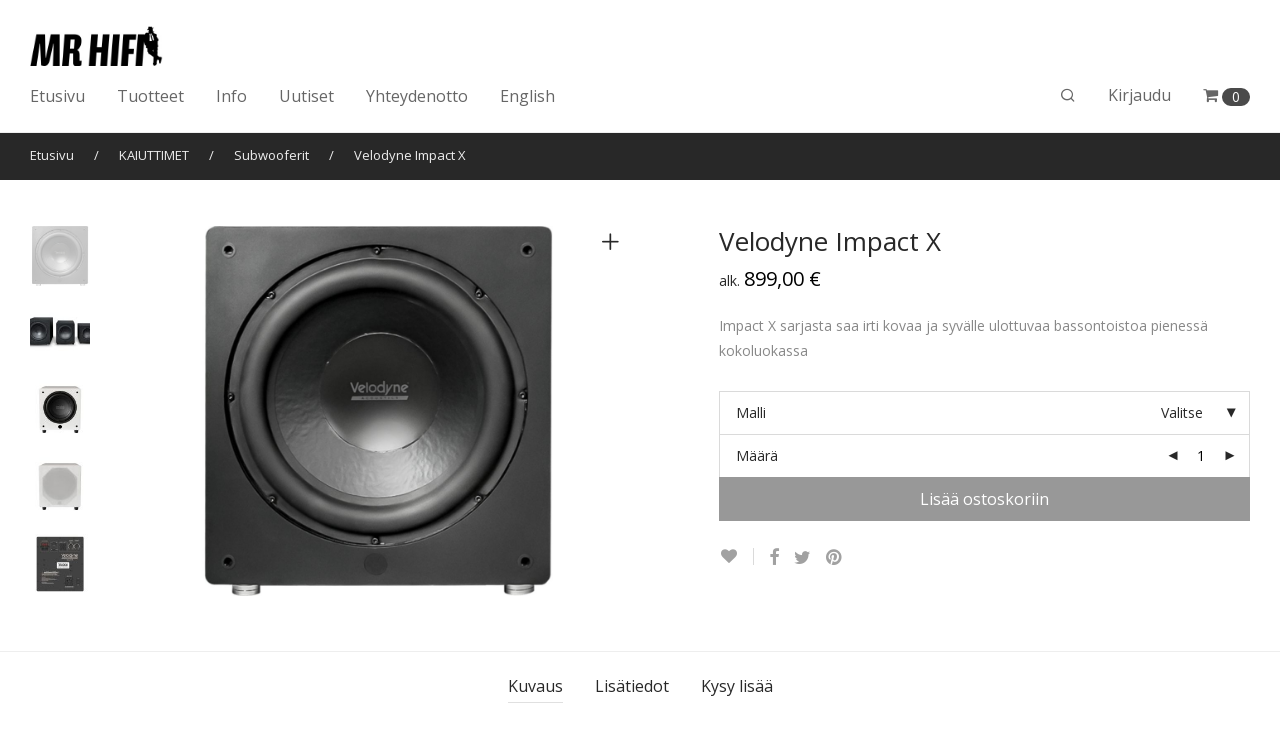

--- FILE ---
content_type: text/html; charset=UTF-8
request_url: https://www.mrhifi.fi/tuote/velodyne-impact-12-mk-ii/
body_size: 35102
content:
<!DOCTYPE html>

<html lang="fi" class="footer-sticky-1">
    <head>
        <meta charset="UTF-8">
        <meta name="viewport" content="width=device-width, initial-scale=1.0, maximum-scale=1.0, user-scalable=no">
		<title>Velodyne Impact X &#8211; MrHifi</title>
<meta name='robots' content='max-image-preview:large' />
<link rel='dns-prefetch' href='//fonts.googleapis.com' />
<link rel='preconnect' href='https://fonts.gstatic.com' crossorigin />
<link rel="alternate" type="application/rss+xml" title="MrHifi &raquo; syöte" href="https://www.mrhifi.fi/feed/" />
<link rel="alternate" type="application/rss+xml" title="MrHifi &raquo; kommenttien syöte" href="https://www.mrhifi.fi/comments/feed/" />
<script type="text/javascript">
/* <![CDATA[ */
window._wpemojiSettings = {"baseUrl":"https:\/\/s.w.org\/images\/core\/emoji\/14.0.0\/72x72\/","ext":".png","svgUrl":"https:\/\/s.w.org\/images\/core\/emoji\/14.0.0\/svg\/","svgExt":".svg","source":{"concatemoji":"https:\/\/www.mrhifi.fi\/wp-includes\/js\/wp-emoji-release.min.js?ver=6.4.7"}};
/*! This file is auto-generated */
!function(i,n){var o,s,e;function c(e){try{var t={supportTests:e,timestamp:(new Date).valueOf()};sessionStorage.setItem(o,JSON.stringify(t))}catch(e){}}function p(e,t,n){e.clearRect(0,0,e.canvas.width,e.canvas.height),e.fillText(t,0,0);var t=new Uint32Array(e.getImageData(0,0,e.canvas.width,e.canvas.height).data),r=(e.clearRect(0,0,e.canvas.width,e.canvas.height),e.fillText(n,0,0),new Uint32Array(e.getImageData(0,0,e.canvas.width,e.canvas.height).data));return t.every(function(e,t){return e===r[t]})}function u(e,t,n){switch(t){case"flag":return n(e,"\ud83c\udff3\ufe0f\u200d\u26a7\ufe0f","\ud83c\udff3\ufe0f\u200b\u26a7\ufe0f")?!1:!n(e,"\ud83c\uddfa\ud83c\uddf3","\ud83c\uddfa\u200b\ud83c\uddf3")&&!n(e,"\ud83c\udff4\udb40\udc67\udb40\udc62\udb40\udc65\udb40\udc6e\udb40\udc67\udb40\udc7f","\ud83c\udff4\u200b\udb40\udc67\u200b\udb40\udc62\u200b\udb40\udc65\u200b\udb40\udc6e\u200b\udb40\udc67\u200b\udb40\udc7f");case"emoji":return!n(e,"\ud83e\udef1\ud83c\udffb\u200d\ud83e\udef2\ud83c\udfff","\ud83e\udef1\ud83c\udffb\u200b\ud83e\udef2\ud83c\udfff")}return!1}function f(e,t,n){var r="undefined"!=typeof WorkerGlobalScope&&self instanceof WorkerGlobalScope?new OffscreenCanvas(300,150):i.createElement("canvas"),a=r.getContext("2d",{willReadFrequently:!0}),o=(a.textBaseline="top",a.font="600 32px Arial",{});return e.forEach(function(e){o[e]=t(a,e,n)}),o}function t(e){var t=i.createElement("script");t.src=e,t.defer=!0,i.head.appendChild(t)}"undefined"!=typeof Promise&&(o="wpEmojiSettingsSupports",s=["flag","emoji"],n.supports={everything:!0,everythingExceptFlag:!0},e=new Promise(function(e){i.addEventListener("DOMContentLoaded",e,{once:!0})}),new Promise(function(t){var n=function(){try{var e=JSON.parse(sessionStorage.getItem(o));if("object"==typeof e&&"number"==typeof e.timestamp&&(new Date).valueOf()<e.timestamp+604800&&"object"==typeof e.supportTests)return e.supportTests}catch(e){}return null}();if(!n){if("undefined"!=typeof Worker&&"undefined"!=typeof OffscreenCanvas&&"undefined"!=typeof URL&&URL.createObjectURL&&"undefined"!=typeof Blob)try{var e="postMessage("+f.toString()+"("+[JSON.stringify(s),u.toString(),p.toString()].join(",")+"));",r=new Blob([e],{type:"text/javascript"}),a=new Worker(URL.createObjectURL(r),{name:"wpTestEmojiSupports"});return void(a.onmessage=function(e){c(n=e.data),a.terminate(),t(n)})}catch(e){}c(n=f(s,u,p))}t(n)}).then(function(e){for(var t in e)n.supports[t]=e[t],n.supports.everything=n.supports.everything&&n.supports[t],"flag"!==t&&(n.supports.everythingExceptFlag=n.supports.everythingExceptFlag&&n.supports[t]);n.supports.everythingExceptFlag=n.supports.everythingExceptFlag&&!n.supports.flag,n.DOMReady=!1,n.readyCallback=function(){n.DOMReady=!0}}).then(function(){return e}).then(function(){var e;n.supports.everything||(n.readyCallback(),(e=n.source||{}).concatemoji?t(e.concatemoji):e.wpemoji&&e.twemoji&&(t(e.twemoji),t(e.wpemoji)))}))}((window,document),window._wpemojiSettings);
/* ]]> */
</script>
<link rel='stylesheet' id='js_composer_front-css' href='https://www.mrhifi.fi/wp-content/themes/savoy/assets/css/visual-composer/nm-js_composer.css?ver=2.7.4' type='text/css' media='all' />
<style id='wp-emoji-styles-inline-css' type='text/css'>

	img.wp-smiley, img.emoji {
		display: inline !important;
		border: none !important;
		box-shadow: none !important;
		height: 1em !important;
		width: 1em !important;
		margin: 0 0.07em !important;
		vertical-align: -0.1em !important;
		background: none !important;
		padding: 0 !important;
	}
</style>
<link rel='stylesheet' id='wp-block-library-css' href='https://www.mrhifi.fi/wp-includes/css/dist/block-library/style.min.css?ver=6.4.7' type='text/css' media='all' />
<style id='classic-theme-styles-inline-css' type='text/css'>
/*! This file is auto-generated */
.wp-block-button__link{color:#fff;background-color:#32373c;border-radius:9999px;box-shadow:none;text-decoration:none;padding:calc(.667em + 2px) calc(1.333em + 2px);font-size:1.125em}.wp-block-file__button{background:#32373c;color:#fff;text-decoration:none}
</style>
<style id='global-styles-inline-css' type='text/css'>
body{--wp--preset--color--black: #000000;--wp--preset--color--cyan-bluish-gray: #abb8c3;--wp--preset--color--white: #ffffff;--wp--preset--color--pale-pink: #f78da7;--wp--preset--color--vivid-red: #cf2e2e;--wp--preset--color--luminous-vivid-orange: #ff6900;--wp--preset--color--luminous-vivid-amber: #fcb900;--wp--preset--color--light-green-cyan: #7bdcb5;--wp--preset--color--vivid-green-cyan: #00d084;--wp--preset--color--pale-cyan-blue: #8ed1fc;--wp--preset--color--vivid-cyan-blue: #0693e3;--wp--preset--color--vivid-purple: #9b51e0;--wp--preset--gradient--vivid-cyan-blue-to-vivid-purple: linear-gradient(135deg,rgba(6,147,227,1) 0%,rgb(155,81,224) 100%);--wp--preset--gradient--light-green-cyan-to-vivid-green-cyan: linear-gradient(135deg,rgb(122,220,180) 0%,rgb(0,208,130) 100%);--wp--preset--gradient--luminous-vivid-amber-to-luminous-vivid-orange: linear-gradient(135deg,rgba(252,185,0,1) 0%,rgba(255,105,0,1) 100%);--wp--preset--gradient--luminous-vivid-orange-to-vivid-red: linear-gradient(135deg,rgba(255,105,0,1) 0%,rgb(207,46,46) 100%);--wp--preset--gradient--very-light-gray-to-cyan-bluish-gray: linear-gradient(135deg,rgb(238,238,238) 0%,rgb(169,184,195) 100%);--wp--preset--gradient--cool-to-warm-spectrum: linear-gradient(135deg,rgb(74,234,220) 0%,rgb(151,120,209) 20%,rgb(207,42,186) 40%,rgb(238,44,130) 60%,rgb(251,105,98) 80%,rgb(254,248,76) 100%);--wp--preset--gradient--blush-light-purple: linear-gradient(135deg,rgb(255,206,236) 0%,rgb(152,150,240) 100%);--wp--preset--gradient--blush-bordeaux: linear-gradient(135deg,rgb(254,205,165) 0%,rgb(254,45,45) 50%,rgb(107,0,62) 100%);--wp--preset--gradient--luminous-dusk: linear-gradient(135deg,rgb(255,203,112) 0%,rgb(199,81,192) 50%,rgb(65,88,208) 100%);--wp--preset--gradient--pale-ocean: linear-gradient(135deg,rgb(255,245,203) 0%,rgb(182,227,212) 50%,rgb(51,167,181) 100%);--wp--preset--gradient--electric-grass: linear-gradient(135deg,rgb(202,248,128) 0%,rgb(113,206,126) 100%);--wp--preset--gradient--midnight: linear-gradient(135deg,rgb(2,3,129) 0%,rgb(40,116,252) 100%);--wp--preset--font-size--small: 13px;--wp--preset--font-size--medium: 20px;--wp--preset--font-size--large: 36px;--wp--preset--font-size--x-large: 42px;--wp--preset--spacing--20: 0.44rem;--wp--preset--spacing--30: 0.67rem;--wp--preset--spacing--40: 1rem;--wp--preset--spacing--50: 1.5rem;--wp--preset--spacing--60: 2.25rem;--wp--preset--spacing--70: 3.38rem;--wp--preset--spacing--80: 5.06rem;--wp--preset--shadow--natural: 6px 6px 9px rgba(0, 0, 0, 0.2);--wp--preset--shadow--deep: 12px 12px 50px rgba(0, 0, 0, 0.4);--wp--preset--shadow--sharp: 6px 6px 0px rgba(0, 0, 0, 0.2);--wp--preset--shadow--outlined: 6px 6px 0px -3px rgba(255, 255, 255, 1), 6px 6px rgba(0, 0, 0, 1);--wp--preset--shadow--crisp: 6px 6px 0px rgba(0, 0, 0, 1);}:where(.is-layout-flex){gap: 0.5em;}:where(.is-layout-grid){gap: 0.5em;}body .is-layout-flow > .alignleft{float: left;margin-inline-start: 0;margin-inline-end: 2em;}body .is-layout-flow > .alignright{float: right;margin-inline-start: 2em;margin-inline-end: 0;}body .is-layout-flow > .aligncenter{margin-left: auto !important;margin-right: auto !important;}body .is-layout-constrained > .alignleft{float: left;margin-inline-start: 0;margin-inline-end: 2em;}body .is-layout-constrained > .alignright{float: right;margin-inline-start: 2em;margin-inline-end: 0;}body .is-layout-constrained > .aligncenter{margin-left: auto !important;margin-right: auto !important;}body .is-layout-constrained > :where(:not(.alignleft):not(.alignright):not(.alignfull)){max-width: var(--wp--style--global--content-size);margin-left: auto !important;margin-right: auto !important;}body .is-layout-constrained > .alignwide{max-width: var(--wp--style--global--wide-size);}body .is-layout-flex{display: flex;}body .is-layout-flex{flex-wrap: wrap;align-items: center;}body .is-layout-flex > *{margin: 0;}body .is-layout-grid{display: grid;}body .is-layout-grid > *{margin: 0;}:where(.wp-block-columns.is-layout-flex){gap: 2em;}:where(.wp-block-columns.is-layout-grid){gap: 2em;}:where(.wp-block-post-template.is-layout-flex){gap: 1.25em;}:where(.wp-block-post-template.is-layout-grid){gap: 1.25em;}.has-black-color{color: var(--wp--preset--color--black) !important;}.has-cyan-bluish-gray-color{color: var(--wp--preset--color--cyan-bluish-gray) !important;}.has-white-color{color: var(--wp--preset--color--white) !important;}.has-pale-pink-color{color: var(--wp--preset--color--pale-pink) !important;}.has-vivid-red-color{color: var(--wp--preset--color--vivid-red) !important;}.has-luminous-vivid-orange-color{color: var(--wp--preset--color--luminous-vivid-orange) !important;}.has-luminous-vivid-amber-color{color: var(--wp--preset--color--luminous-vivid-amber) !important;}.has-light-green-cyan-color{color: var(--wp--preset--color--light-green-cyan) !important;}.has-vivid-green-cyan-color{color: var(--wp--preset--color--vivid-green-cyan) !important;}.has-pale-cyan-blue-color{color: var(--wp--preset--color--pale-cyan-blue) !important;}.has-vivid-cyan-blue-color{color: var(--wp--preset--color--vivid-cyan-blue) !important;}.has-vivid-purple-color{color: var(--wp--preset--color--vivid-purple) !important;}.has-black-background-color{background-color: var(--wp--preset--color--black) !important;}.has-cyan-bluish-gray-background-color{background-color: var(--wp--preset--color--cyan-bluish-gray) !important;}.has-white-background-color{background-color: var(--wp--preset--color--white) !important;}.has-pale-pink-background-color{background-color: var(--wp--preset--color--pale-pink) !important;}.has-vivid-red-background-color{background-color: var(--wp--preset--color--vivid-red) !important;}.has-luminous-vivid-orange-background-color{background-color: var(--wp--preset--color--luminous-vivid-orange) !important;}.has-luminous-vivid-amber-background-color{background-color: var(--wp--preset--color--luminous-vivid-amber) !important;}.has-light-green-cyan-background-color{background-color: var(--wp--preset--color--light-green-cyan) !important;}.has-vivid-green-cyan-background-color{background-color: var(--wp--preset--color--vivid-green-cyan) !important;}.has-pale-cyan-blue-background-color{background-color: var(--wp--preset--color--pale-cyan-blue) !important;}.has-vivid-cyan-blue-background-color{background-color: var(--wp--preset--color--vivid-cyan-blue) !important;}.has-vivid-purple-background-color{background-color: var(--wp--preset--color--vivid-purple) !important;}.has-black-border-color{border-color: var(--wp--preset--color--black) !important;}.has-cyan-bluish-gray-border-color{border-color: var(--wp--preset--color--cyan-bluish-gray) !important;}.has-white-border-color{border-color: var(--wp--preset--color--white) !important;}.has-pale-pink-border-color{border-color: var(--wp--preset--color--pale-pink) !important;}.has-vivid-red-border-color{border-color: var(--wp--preset--color--vivid-red) !important;}.has-luminous-vivid-orange-border-color{border-color: var(--wp--preset--color--luminous-vivid-orange) !important;}.has-luminous-vivid-amber-border-color{border-color: var(--wp--preset--color--luminous-vivid-amber) !important;}.has-light-green-cyan-border-color{border-color: var(--wp--preset--color--light-green-cyan) !important;}.has-vivid-green-cyan-border-color{border-color: var(--wp--preset--color--vivid-green-cyan) !important;}.has-pale-cyan-blue-border-color{border-color: var(--wp--preset--color--pale-cyan-blue) !important;}.has-vivid-cyan-blue-border-color{border-color: var(--wp--preset--color--vivid-cyan-blue) !important;}.has-vivid-purple-border-color{border-color: var(--wp--preset--color--vivid-purple) !important;}.has-vivid-cyan-blue-to-vivid-purple-gradient-background{background: var(--wp--preset--gradient--vivid-cyan-blue-to-vivid-purple) !important;}.has-light-green-cyan-to-vivid-green-cyan-gradient-background{background: var(--wp--preset--gradient--light-green-cyan-to-vivid-green-cyan) !important;}.has-luminous-vivid-amber-to-luminous-vivid-orange-gradient-background{background: var(--wp--preset--gradient--luminous-vivid-amber-to-luminous-vivid-orange) !important;}.has-luminous-vivid-orange-to-vivid-red-gradient-background{background: var(--wp--preset--gradient--luminous-vivid-orange-to-vivid-red) !important;}.has-very-light-gray-to-cyan-bluish-gray-gradient-background{background: var(--wp--preset--gradient--very-light-gray-to-cyan-bluish-gray) !important;}.has-cool-to-warm-spectrum-gradient-background{background: var(--wp--preset--gradient--cool-to-warm-spectrum) !important;}.has-blush-light-purple-gradient-background{background: var(--wp--preset--gradient--blush-light-purple) !important;}.has-blush-bordeaux-gradient-background{background: var(--wp--preset--gradient--blush-bordeaux) !important;}.has-luminous-dusk-gradient-background{background: var(--wp--preset--gradient--luminous-dusk) !important;}.has-pale-ocean-gradient-background{background: var(--wp--preset--gradient--pale-ocean) !important;}.has-electric-grass-gradient-background{background: var(--wp--preset--gradient--electric-grass) !important;}.has-midnight-gradient-background{background: var(--wp--preset--gradient--midnight) !important;}.has-small-font-size{font-size: var(--wp--preset--font-size--small) !important;}.has-medium-font-size{font-size: var(--wp--preset--font-size--medium) !important;}.has-large-font-size{font-size: var(--wp--preset--font-size--large) !important;}.has-x-large-font-size{font-size: var(--wp--preset--font-size--x-large) !important;}
.wp-block-navigation a:where(:not(.wp-element-button)){color: inherit;}
:where(.wp-block-post-template.is-layout-flex){gap: 1.25em;}:where(.wp-block-post-template.is-layout-grid){gap: 1.25em;}
:where(.wp-block-columns.is-layout-flex){gap: 2em;}:where(.wp-block-columns.is-layout-grid){gap: 2em;}
.wp-block-pullquote{font-size: 1.5em;line-height: 1.6;}
</style>
<link rel='stylesheet' id='photoswipe-css' href='https://www.mrhifi.fi/wp-content/plugins/woocommerce/assets/css/photoswipe/photoswipe.min.css?ver=8.4.2' type='text/css' media='all' />
<link rel='stylesheet' id='photoswipe-default-skin-css' href='https://www.mrhifi.fi/wp-content/plugins/woocommerce/assets/css/photoswipe/default-skin/default-skin.min.css?ver=8.4.2' type='text/css' media='all' />
<style id='woocommerce-inline-inline-css' type='text/css'>
.woocommerce form .form-row .required { visibility: visible; }
</style>
<link rel='stylesheet' id='jquery-bxslider-css-css' href='https://www.mrhifi.fi/wp-content/plugins/banner-management-for-woocommerce/public/css/jquery.bxslider.css?ver=2.1' type='text/css' media='all' />
<link rel='stylesheet' id='banner-management-for-woocommerce-css' href='https://www.mrhifi.fi/wp-content/plugins/banner-management-for-woocommerce/public/css/woocommerce-category-banner-management-public.css?ver=2.1' type='text/css' media='all' />
<link rel='stylesheet' id='fontawesome-css-css' href='https://www.mrhifi.fi/wp-content/plugins/banner-management-for-woocommerce/public/css/all.min.css?ver=2.1' type='text/css' media='all' />
<link rel='stylesheet' id='normalize-css' href='https://www.mrhifi.fi/wp-content/themes/savoy/assets/css/third-party/normalize.min.css?ver=3.0.2' type='text/css' media='all' />
<link rel='stylesheet' id='slick-slider-css' href='https://www.mrhifi.fi/wp-content/themes/savoy/assets/css/third-party/slick.min.css?ver=1.5.5' type='text/css' media='all' />
<link rel='stylesheet' id='slick-slider-theme-css' href='https://www.mrhifi.fi/wp-content/themes/savoy/assets/css/third-party/slick-theme.min.css?ver=1.5.5' type='text/css' media='all' />
<link rel='stylesheet' id='magnific-popup-css' href='https://www.mrhifi.fi/wp-content/themes/savoy/assets/css/third-party/magnific-popup.min.css?ver=0.9.7' type='text/css' media='all' />
<link rel='stylesheet' id='nm-grid-css' href='https://www.mrhifi.fi/wp-content/themes/savoy/assets/css/grid.css?ver=2.7.4' type='text/css' media='all' />
<link rel='stylesheet' id='selectod-css' href='https://www.mrhifi.fi/wp-content/themes/savoy/assets/css/third-party/selectod.min.css?ver=3.8.1' type='text/css' media='all' />
<link rel='stylesheet' id='nm-shop-css' href='https://www.mrhifi.fi/wp-content/themes/savoy/assets/css/shop.css?ver=2.7.4' type='text/css' media='all' />
<link rel='stylesheet' id='nm-icons-css' href='https://www.mrhifi.fi/wp-content/themes/savoy/assets/css/font-icons/theme-icons/theme-icons.min.css?ver=2.7.4' type='text/css' media='all' />
<link rel='stylesheet' id='nm-core-css' href='https://www.mrhifi.fi/wp-content/themes/savoy/style.css?ver=2.7.4' type='text/css' media='all' />
<link rel='stylesheet' id='nm-elements-css' href='https://www.mrhifi.fi/wp-content/themes/savoy/assets/css/elements.css?ver=2.7.4' type='text/css' media='all' />
<link rel='stylesheet' id='nm-portfolio-css' href='https://www.mrhifi.fi/wp-content/plugins/nm-portfolio/assets/css/nm-portfolio.css?ver=1.2.9' type='text/css' media='all' />
<link rel="preload" as="style" href="https://fonts.googleapis.com/css?family=Open%20Sans:400,700&#038;display=swap&#038;ver=1676542865" /><link rel="stylesheet" href="https://fonts.googleapis.com/css?family=Open%20Sans:400,700&#038;display=swap&#038;ver=1676542865" media="print" onload="this.media='all'"><noscript><link rel="stylesheet" href="https://fonts.googleapis.com/css?family=Open%20Sans:400,700&#038;display=swap&#038;ver=1676542865" /></noscript><script type="text/javascript" src="https://www.mrhifi.fi/wp-includes/js/jquery/jquery.min.js?ver=3.7.1" id="jquery-core-js"></script>
<script type="text/javascript" src="https://www.mrhifi.fi/wp-includes/js/jquery/jquery-migrate.min.js?ver=3.4.1" id="jquery-migrate-js"></script>
<script type="text/javascript" src="https://www.mrhifi.fi/wp-content/plugins/woocommerce/assets/js/jquery-blockui/jquery.blockUI.min.js?ver=2.7.0-wc.8.4.2" id="jquery-blockui-js" defer="defer" data-wp-strategy="defer"></script>
<script type="text/javascript" id="wc-add-to-cart-js-extra">
/* <![CDATA[ */
var wc_add_to_cart_params = {"ajax_url":"\/wp-admin\/admin-ajax.php","wc_ajax_url":"\/?wc-ajax=%%endpoint%%","i18n_view_cart":"N\u00e4yt\u00e4 ostoskori","cart_url":"https:\/\/www.mrhifi.fi\/ostoskori\/","is_cart":"","cart_redirect_after_add":"no"};
/* ]]> */
</script>
<script type="text/javascript" src="https://www.mrhifi.fi/wp-content/plugins/woocommerce/assets/js/frontend/add-to-cart.min.js?ver=8.4.2" id="wc-add-to-cart-js" defer="defer" data-wp-strategy="defer"></script>
<script type="text/javascript" src="https://www.mrhifi.fi/wp-content/plugins/woocommerce/assets/js/photoswipe/photoswipe.min.js?ver=4.1.1-wc.8.4.2" id="photoswipe-js" defer="defer" data-wp-strategy="defer"></script>
<script type="text/javascript" src="https://www.mrhifi.fi/wp-content/plugins/woocommerce/assets/js/photoswipe/photoswipe-ui-default.min.js?ver=4.1.1-wc.8.4.2" id="photoswipe-ui-default-js" defer="defer" data-wp-strategy="defer"></script>
<script type="text/javascript" id="wc-single-product-js-extra">
/* <![CDATA[ */
var wc_single_product_params = {"i18n_required_rating_text":"Valitse arvostelu, ole hyv\u00e4.","review_rating_required":"no","flexslider":{"rtl":false,"animation":"fade","smoothHeight":false,"directionNav":true,"controlNav":"thumbnails","slideshow":false,"animationSpeed":300,"animationLoop":false,"allowOneSlide":false},"zoom_enabled":"","zoom_options":[],"photoswipe_enabled":"1","photoswipe_options":{"shareEl":true,"closeOnScroll":false,"history":false,"hideAnimationDuration":0,"showAnimationDuration":0,"showHideOpacity":true,"bgOpacity":1,"loop":false,"closeOnVerticalDrag":false,"barsSize":{"top":0,"bottom":0},"tapToClose":true,"tapToToggleControls":false,"shareButtons":[{"id":"facebook","label":"Jaa Facebookissa","url":"https:\/\/www.facebook.com\/sharer\/sharer.php?u={{url}}"},{"id":"twitter","label":"Tweet","url":"https:\/\/twitter.com\/intent\/tweet?text={{text}}&url={{url}}"},{"id":"pinterest","label":"Pin it","url":"http:\/\/www.pinterest.com\/pin\/create\/button\/?url={{url}}&media={{image_url}}&description={{text}}"},{"id":"download","label":"Download image","url":"{{raw_image_url}}","download":true}]},"flexslider_enabled":"1"};
/* ]]> */
</script>
<script type="text/javascript" src="https://www.mrhifi.fi/wp-content/plugins/woocommerce/assets/js/frontend/single-product.min.js?ver=8.4.2" id="wc-single-product-js" defer="defer" data-wp-strategy="defer"></script>
<script type="text/javascript" src="https://www.mrhifi.fi/wp-content/plugins/woocommerce/assets/js/js-cookie/js.cookie.min.js?ver=2.1.4-wc.8.4.2" id="js-cookie-js" defer="defer" data-wp-strategy="defer"></script>
<script type="text/javascript" id="woocommerce-js-extra">
/* <![CDATA[ */
var woocommerce_params = {"ajax_url":"\/wp-admin\/admin-ajax.php","wc_ajax_url":"\/?wc-ajax=%%endpoint%%"};
/* ]]> */
</script>
<script type="text/javascript" src="https://www.mrhifi.fi/wp-content/plugins/woocommerce/assets/js/frontend/woocommerce.min.js?ver=8.4.2" id="woocommerce-js" defer="defer" data-wp-strategy="defer"></script>
<script type="text/javascript" src="https://www.mrhifi.fi/wp-content/plugins/banner-management-for-woocommerce/public/js/jquery.bxslider.min.js?ver=2.1" id="jquery-bxslider-js"></script>
<script type="text/javascript" src="https://www.mrhifi.fi/wp-content/plugins/banner-management-for-woocommerce/public/js/woocommerce-category-banner-management-public.min.js?ver=2.1" id="banner-management-for-woocommerce-public-js-js"></script>
<link rel="https://api.w.org/" href="https://www.mrhifi.fi/wp-json/" /><link rel="alternate" type="application/json" href="https://www.mrhifi.fi/wp-json/wp/v2/product/25499" /><link rel="EditURI" type="application/rsd+xml" title="RSD" href="https://www.mrhifi.fi/xmlrpc.php?rsd" />
<meta name="generator" content="WordPress 6.4.7" />
<meta name="generator" content="WooCommerce 8.4.2" />
<link rel="canonical" href="https://www.mrhifi.fi/tuote/velodyne-impact-12-mk-ii/" />
<link rel='shortlink' href='https://www.mrhifi.fi/?p=25499' />
<link rel="alternate" type="application/json+oembed" href="https://www.mrhifi.fi/wp-json/oembed/1.0/embed?url=https%3A%2F%2Fwww.mrhifi.fi%2Ftuote%2Fvelodyne-impact-12-mk-ii%2F" />
<link rel="alternate" type="text/xml+oembed" href="https://www.mrhifi.fi/wp-json/oembed/1.0/embed?url=https%3A%2F%2Fwww.mrhifi.fi%2Ftuote%2Fvelodyne-impact-12-mk-ii%2F&#038;format=xml" />
<meta name="framework" content="Redux 4.3.7.3" />	<noscript><style>.woocommerce-product-gallery{ opacity: 1 !important; }</style></noscript>
	<meta name="generator" content="Powered by WPBakery Page Builder - drag and drop page builder for WordPress."/>
<link rel="icon" href="https://www.mrhifi.fi/wp-content/uploads/2018/11/cropped-favicon-32x32.jpg" sizes="32x32" />
<link rel="icon" href="https://www.mrhifi.fi/wp-content/uploads/2018/11/cropped-favicon-192x192.jpg" sizes="192x192" />
<link rel="apple-touch-icon" href="https://www.mrhifi.fi/wp-content/uploads/2018/11/cropped-favicon-180x180.jpg" />
<meta name="msapplication-TileImage" content="https://www.mrhifi.fi/wp-content/uploads/2018/11/cropped-favicon-270x270.jpg" />
<style type="text/css" class="nm-custom-styles">body{font-family:Open Sans,sans-serif;}.nm-menu li a{font-size:16px;font-weight:normal;}#nm-mobile-menu .menu > li > a{font-weight:normal;}#nm-mobile-menu-main-ul.menu > li > a{font-size:15px;}#nm-mobile-menu-secondary-ul.menu li a{font-size:13px;}.vc_tta.vc_tta-accordion .vc_tta-panel-title > a,.vc_tta.vc_general .vc_tta-tab > a,.nm-team-member-content h2,.nm-post-slider-content h3,.vc_pie_chart .wpb_pie_chart_heading,.wpb_content_element .wpb_tour_tabs_wrapper .wpb_tabs_nav a,.wpb_content_element .wpb_accordion_header a,.woocommerce-order-details .order_details tfoot tr:last-child th,.woocommerce-order-details .order_details tfoot tr:last-child td,#order_review .shop_table tfoot .order-total,#order_review .shop_table tfoot .order-total,.cart-collaterals .shop_table tr.order-total,.shop_table.cart .nm-product-details a,#nm-shop-sidebar-popup #nm-shop-search input,.nm-shop-categories li a,.nm-shop-filter-menu li a,.woocommerce-message,.woocommerce-info,.woocommerce-error,blockquote,.commentlist .comment .comment-text .meta strong,.nm-related-posts-content h3,.nm-blog-no-results h1,.nm-term-description,.nm-blog-categories-list li a,.nm-blog-categories-toggle li a,.nm-blog-heading h1,#nm-mobile-menu-top-ul .nm-mobile-menu-item-search input{font-size:18px;}@media all and (max-width:768px){.vc_toggle_title h3{font-size:18px;}}@media all and (max-width:400px){#nm-shop-search input{font-size:18px;}}.add_to_cart_inline .add_to_cart_button,.add_to_cart_inline .amount,.nm-product-category-text > a,.nm-testimonial-description,.nm-feature h3,.nm_btn,.vc_toggle_content,.nm-message-box,.wpb_text_column,#nm-wishlist-table ul li.title .woocommerce-loop-product__title,.nm-order-track-top p,.customer_details h3,.woocommerce-order-details .order_details tbody,.woocommerce-MyAccount-content .shop_table tr th,.woocommerce-MyAccount-navigation ul li a,.nm-MyAccount-user-info .nm-username,.nm-MyAccount-dashboard,.nm-myaccount-lost-reset-password h2,.nm-login-form-divider span,.woocommerce-thankyou-order-details li strong,.woocommerce-order-received h3,#order_review .shop_table tbody .product-name,.woocommerce-checkout .nm-coupon-popup-wrap .nm-shop-notice,.nm-checkout-login-coupon .nm-shop-notice,.shop_table.cart .nm-product-quantity-pricing .product-subtotal,.shop_table.cart .product-quantity,.shop_attributes tr th,.shop_attributes tr td,#tab-description,.woocommerce-tabs .tabs li a,.woocommerce-product-details__short-description,.nm-shop-no-products h3,.nm-infload-controls a,#nm-shop-browse-wrap .term-description,.list_nosep .nm-shop-categories .nm-shop-sub-categories li a,.nm-shop-taxonomy-text .term-description,.nm-shop-loop-details h3,.woocommerce-loop-category__title,div.wpcf7-response-output,.wpcf7 .wpcf7-form-control,.widget_search button,.widget_product_search #searchsubmit,#wp-calendar caption,.widget .nm-widget-title,.post .entry-content,.comment-form p label,.no-comments,.commentlist .pingback p,.commentlist .trackback p,.commentlist .comment .comment-text .description,.nm-search-results .nm-post-content,.post-password-form > p:first-child,.nm-post-pagination a .long-title,.nm-blog-list .nm-post-content,.nm-blog-grid .nm-post-content,.nm-blog-classic .nm-post-content,.nm-blog-pagination a,.nm-blog-categories-list.columns li a,.page-numbers li a,.page-numbers li span,#nm-widget-panel .total,#nm-widget-panel .nm-cart-panel-item-price .amount,#nm-widget-panel .quantity .qty,#nm-widget-panel .nm-cart-panel-quantity-pricing > span.quantity,#nm-widget-panel .product-quantity,.nm-cart-panel-product-title,#nm-widget-panel .product_list_widget .empty,#nm-cart-panel-loader h5,.nm-widget-panel-header,.button,input[type=submit]{font-size:16px;}@media all and (max-width:991px){#nm-shop-sidebar .widget .nm-widget-title,.nm-shop-categories li a{font-size:16px;}}@media all and (max-width:768px){.vc_tta.vc_tta-accordion .vc_tta-panel-title > a,.vc_tta.vc_tta-tabs.vc_tta-tabs-position-left .vc_tta-tab > a,.vc_tta.vc_tta-tabs.vc_tta-tabs-position-top .vc_tta-tab > a,.wpb_content_element .wpb_tour_tabs_wrapper .wpb_tabs_nav a,.wpb_content_element .wpb_accordion_header a,.nm-term-description{font-size:16px;}}@media all and (max-width:550px){.shop_table.cart .nm-product-details a,.nm-shop-notice,.nm-related-posts-content h3{font-size:16px;}}@media all and (max-width:400px){.nm-product-category-text .nm-product-category-heading,.nm-team-member-content h2,#nm-wishlist-empty h1,.cart-empty,.nm-shop-filter-menu li a,.nm-blog-categories-list li a{font-size:16px;}}.vc_progress_bar .vc_single_bar .vc_label,.woocommerce-tabs .tabs li a span,.product .summary .price del .amount,#nm-shop-sidebar-popup-reset-button,#nm-shop-sidebar-popup .nm-shop-sidebar .widget:last-child .nm-widget-title,#nm-shop-sidebar-popup .nm-shop-sidebar .widget .nm-widget-title,.nm-shop-filter-menu li a i,.woocommerce-loop-category__title .count,span.wpcf7-not-valid-tip,.widget_rss ul li .rss-date,.wp-caption-text,.comment-respond h3 #cancel-comment-reply-link,.nm-blog-categories-toggle li .count,.nm-menu-wishlist-count,.nm-menu li.nm-menu-offscreen .nm-menu-cart-count,.nm-menu-cart .count,.nm-menu .sub-menu li a,body{font-size:14px;}@media all and (max-width:768px){.wpcf7 .wpcf7-form-control{font-size:14px;}}@media all and (max-width:400px){.nm-blog-grid .nm-post-content,.header-mobile-default .nm-menu-cart.no-icon .count{font-size:14px;}}#nm-wishlist-table .nm-variations-list,.nm-MyAccount-user-info .nm-logout-button.border,#order_review .place-order noscript,#payment .payment_methods li .payment_box,#order_review .shop_table tfoot .woocommerce-remove-coupon,.cart-collaterals .shop_table tr.cart-discount td a,#nm-shop-sidebar-popup #nm-shop-search-notice,.wc-item-meta,.variation,.woocommerce-password-hint,.woocommerce-password-strength,.nm-validation-inline-notices .form-row.woocommerce-invalid-required-field:after{font-size:12px;}body{font-weight:normal;}h1, .h1-size{font-weight:normal;}h2, .h2-size{font-weight:normal;}h3, .h3-size{font-weight:normal;}h4, .h4-size,h5, .h5-size,h6, .h6-size{font-weight:normal;}body{color:#282828;}.nm-portfolio-single-back a span {background:#282828;}.mfp-close,.wpb_content_element .wpb_tour_tabs_wrapper .wpb_tabs_nav li.ui-tabs-active a,.vc_pie_chart .vc_pie_chart_value,.vc_progress_bar .vc_single_bar .vc_label .vc_label_units,.nm-testimonial-description,.form-row label,.woocommerce-form__label,#nm-shop-search-close:hover,.products .price .amount,.nm-shop-loop-actions > a,.nm-shop-loop-actions > a:active,.nm-shop-loop-actions > a:focus,.nm-infload-controls a,.woocommerce-breadcrumb a, .woocommerce-breadcrumb span,.variations,.woocommerce-grouped-product-list-item__label a,.woocommerce-grouped-product-list-item__price ins .amount,.woocommerce-grouped-product-list-item__price > .amount,.nm-quantity-wrap .quantity .nm-qty-minus,.nm-quantity-wrap .quantity .nm-qty-plus,.product .summary .single_variation_wrap .nm-quantity-wrap label:not(.nm-qty-label-abbrev),.woocommerce-tabs .tabs li.active a,.shop_attributes th,.product_meta,.shop_table.cart .nm-product-details a,.shop_table.cart .product-quantity,.shop_table.cart .nm-product-quantity-pricing .product-subtotal,.shop_table.cart .product-remove a,.cart-collaterals,.nm-cart-empty,#order_review .shop_table,#payment .payment_methods li label,.woocommerce-thankyou-order-details li strong,.wc-bacs-bank-details li strong,.nm-MyAccount-user-info .nm-username strong,.woocommerce-MyAccount-navigation ul li a:hover,.woocommerce-MyAccount-navigation ul li.is-active a,.woocommerce-table--order-details,#nm-wishlist-empty .note i,a.dark,a:hover,.nm-blog-heading h1 strong,.nm-post-header .nm-post-meta a,.nm-post-pagination a,.commentlist > li .comment-text .meta strong,.commentlist > li .comment-text .meta strong a,.comment-form p label,.entry-content strong,blockquote,blockquote p,.widget_search button,.widget_product_search #searchsubmit,.widget_recent_comments ul li .comment-author-link,.widget_recent_comments ul li:before{color:#282828;}@media all and (max-width: 991px){.nm-shop-menu .nm-shop-filter-menu li a:hover,.nm-shop-menu .nm-shop-filter-menu li.active a,#nm-shop-sidebar .widget.show .nm-widget-title,#nm-shop-sidebar .widget .nm-widget-title:hover{color:#282828;}}.nm-portfolio-single-back a:hover span{background:#282828;}.wpb_content_element .wpb_tour_tabs_wrapper .wpb_tabs_nav a,.wpb_content_element .wpb_accordion_header a,#nm-shop-search-close,.woocommerce-breadcrumb,.nm-single-product-menu a,.star-rating:before,.woocommerce-tabs .tabs li a,.product_meta span.sku,.product_meta a,.nm-product-wishlist-button-wrap a,.nm-product-share a,.nm-wishlist-share ul li a:not(:hover),.nm-post-meta,.nm-post-share a,.nm-post-pagination a .short-title,.commentlist > li .comment-text .meta time{color:#A1A1A1;}.vc_toggle_title i,#nm-wishlist-empty p.icon i,h1{color:#282828;}h2{color:#282828;}h3{color:#282828;}h4, h5, h6{color:#282828;}a,a.dark:hover,a.gray:hover,a.invert-color:hover,.nm-highlight-text,.nm-highlight-text h1,.nm-highlight-text h2,.nm-highlight-text h3,.nm-highlight-text h4,.nm-highlight-text h5,.nm-highlight-text h6,.nm-highlight-text p,.nm-menu-wishlist-count,.nm-menu-cart a .count,.nm-menu li.nm-menu-offscreen .nm-menu-cart-count,.page-numbers li span.current,.page-numbers li a:hover,.nm-blog .sticky .nm-post-thumbnail:before,.nm-blog .category-sticky .nm-post-thumbnail:before,.nm-blog-categories-list li a:hover,.nm-blog-categories ul li.current-cat a,.widget ul li.active,.widget ul li a:hover,.widget ul li a:focus,.widget ul li a.active,#wp-calendar tbody td a,.nm-banner-link.type-txt:hover,.nm-banner.text-color-light .nm-banner-link.type-txt:hover,.nm-portfolio-categories li.current a,.add_to_cart_inline ins,.nm-product-categories.layout-separated .product-category:hover .nm-product-category-text > a,.woocommerce-breadcrumb a:hover,.products .price ins .amount,.products .price ins,.no-touch .nm-shop-loop-actions > a:hover,.nm-shop-menu ul li a:hover,.nm-shop-menu ul li.current-cat > a,.nm-shop-menu ul li.active a,.nm-shop-heading span,.nm-single-product-menu a:hover,.woocommerce-product-gallery__trigger:hover,.woocommerce-product-gallery .flex-direction-nav a:hover,.product-summary .price .amount,.product-summary .price ins,.product .summary .price .amount,.nm-product-wishlist-button-wrap a.added:active,.nm-product-wishlist-button-wrap a.added:focus,.nm-product-wishlist-button-wrap a.added:hover,.nm-product-wishlist-button-wrap a.added,.woocommerce-tabs .tabs li a span,#review_form .comment-form-rating .stars:hover a,#review_form .comment-form-rating .stars.has-active a,.product_meta a:hover,.star-rating span:before,.nm-order-view .commentlist li .comment-text .meta,.nm_widget_price_filter ul li.current,.post-type-archive-product .widget_product_categories .product-categories > li:first-child > a,.widget_product_categories ul li.current-cat > a,.widget_layered_nav ul li.chosen a,.widget_layered_nav_filters ul li.chosen a,.product_list_widget li ins .amount,.woocommerce.widget_rating_filter .wc-layered-nav-rating.chosen > a,.nm-wishlist-button.added:active,.nm-wishlist-button.added:focus,.nm-wishlist-button.added:hover,.nm-wishlist-button.added,.slick-prev:not(.slick-disabled):hover,.slick-next:not(.slick-disabled):hover,.flickity-button:hover,.pswp__button:hover,.nm-portfolio-categories li a:hover{color:#000000;}.nm-blog-categories ul li.current-cat a,.nm-portfolio-categories li.current a,.woocommerce-product-gallery.pagination-enabled .flex-control-thumbs li img.flex-active,.widget_layered_nav ul li.chosen a,.widget_layered_nav_filters ul li.chosen a,.slick-dots li.slick-active button,.flickity-page-dots .dot.is-selected{border-color:#000000;}.blockUI.blockOverlay:after,.nm-loader:after,.nm-image-overlay:before,.nm-image-overlay:after,.gallery-icon:before,.gallery-icon:after,.widget_tag_cloud a:hover,.widget_product_tag_cloud a:hover{background:#000000;}@media all and (max-width:400px){.woocommerce-product-gallery.pagination-enabled .flex-control-thumbs li img.flex-active,.slick-dots li.slick-active button,.flickity-page-dots .dot.is-selected{background:#000000;}}.header-border-1 .nm-header,.nm-blog-list .nm-post-divider,#nm-blog-pagination.infinite-load,.nm-post-pagination,.no-post-comments .nm-related-posts,.nm-footer-widgets.has-border,#nm-shop-browse-wrap.nm-shop-description-borders .term-description,.nm-shop-sidebar-default #nm-shop-sidebar .widget,.products.grid-list li:not(:last-child) .nm-shop-loop-product-wrap,.nm-infload-controls a,.woocommerce-tabs,.upsells,.related,.shop_table.cart tr td,#order_review .shop_table tbody tr th,#order_review .shop_table tbody tr td,#payment .payment_methods,#payment .payment_methods li,.woocommerce-MyAccount-orders tr td,.woocommerce-MyAccount-orders tr:last-child td,.woocommerce-table--order-details tbody tr td,.woocommerce-table--order-details tbody tr:first-child td,.woocommerce-table--order-details tfoot tr:last-child td,.woocommerce-table--order-details tfoot tr:last-child th,#nm-wishlist-table > ul > li,#nm-wishlist-table > ul:first-child > li,.wpb_accordion .wpb_accordion_section,.nm-portfolio-single-footer{border-color:#EEEEEE;}.nm-blog-classic .nm-post-divider,.nm-search-results .nm-post-divider{background:#EEEEEE;}.nm-blog-categories-list li span,.nm-shop-menu ul li > span,.nm-portfolio-categories li span{color: #CCCCCC;}.nm-post-meta:before,.nm-testimonial-author span:before{background:#CCCCCC;}.button,input[type=submit],.widget_tag_cloud a, .widget_product_tag_cloud a,.add_to_cart_inline .add_to_cart_button,#nm-shop-sidebar-popup-button,.products.grid-list .nm-shop-loop-actions > a:first-of-type,.products.grid-list .nm-shop-loop-actions > a:first-child,#order_review .shop_table tbody .product-name .product-quantity{color:#FFFFFF;background-color:#282828;}.button:hover,input[type=submit]:hover.products.grid-list .nm-shop-loop-actions > a:first-of-type,.products.grid-list .nm-shop-loop-actions > a:first-child{color:#FFFFFF;}#nm-blog-pagination a,.button.border{border-color:#AAAAAA;}#nm-blog-pagination a,#nm-blog-pagination a:hover,.button.border,.button.border:hover{color:#282828;}#nm-blog-pagination a:not([disabled]):hover,.button.border:not([disabled]):hover{color:#282828;border-color:#282828;}.product-summary .quantity .nm-qty-minus,.product-summary .quantity .nm-qty-plus{color:#282828;}.nm-page-wrap{background-color:#FFFFFF;}.nm-divider .nm-divider-title,.nm-header-search{background:#FFFFFF;}.woocommerce-cart .blockOverlay,.woocommerce-checkout .blockOverlay {background-color:#FFFFFF !important;}.nm-top-bar{background:#FFFFFF;}.nm-top-bar .nm-top-bar-text,.nm-top-bar .nm-top-bar-text a,.nm-top-bar .nm-menu > li > a,.nm-top-bar .nm-menu > li > a:hover,.nm-top-bar-social li i{color:#282828;}.nm-header-placeholder{height:130px;}.nm-header{line-height:50px;padding-top:20px;padding-bottom:10px;background:#FFFFFF;}.home .nm-header{background:#FFFFFF;}.mobile-menu-open .nm-header{background:#FFFFFF !important;}.header-on-scroll .nm-header,.home.header-transparency.header-on-scroll .nm-header{background:#FFFFFF;}.header-on-scroll .nm-header:not(.static-on-scroll){padding-top:20px;padding-bottom:10px;}.nm-header.stacked .nm-header-logo,.nm-header.stacked-centered .nm-header-logo{padding-bottom:0px;}.nm-header-logo svg,.nm-header-logo img{height:40px;}@media all and (max-width:991px){.nm-header-placeholder{height:80px;}.nm-header{line-height:50px;padding-top:20px;padding-bottom:10px;}.nm-header.stacked .nm-header-logo,.nm-header.stacked-centered .nm-header-logo{padding-bottom:0px;}.nm-header-logo svg,.nm-header-logo img{height:40px;}}@media all and (max-width:400px){.nm-header-placeholder{height:80px;}.nm-header{line-height:50px;}.nm-header-logo svg,.nm-header-logo img{height:40px;}}.nm-menu li a{color:#666666;}.nm-menu li a:hover{color:#282828;}.header-transparency-light:not(.header-on-scroll):not(.mobile-menu-open) #nm-main-menu-ul > li > a,.header-transparency-light:not(.header-on-scroll):not(.mobile-menu-open) #nm-right-menu-ul > li > a{color:#FFFFFF;}.header-transparency-dark:not(.header-on-scroll):not(.mobile-menu-open) #nm-main-menu-ul > li > a,.header-transparency-dark:not(.header-on-scroll):not(.mobile-menu-open) #nm-right-menu-ul > li > a{color:#282828;}.header-transparency-light:not(.header-on-scroll):not(.mobile-menu-open) #nm-main-menu-ul > li > a:hover,.header-transparency-light:not(.header-on-scroll):not(.mobile-menu-open) #nm-right-menu-ul > li > a:hover{color:#DCDCDC;}.header-transparency-dark:not(.header-on-scroll):not(.mobile-menu-open) #nm-main-menu-ul > li > a:hover,.header-transparency-dark:not(.header-on-scroll):not(.mobile-menu-open) #nm-right-menu-ul > li > a:hover{color:#707070;}.no-touch .header-transparency-light:not(.header-on-scroll):not(.mobile-menu-open) .nm-header:hover{background-color:transparent;}.no-touch .header-transparency-dark:not(.header-on-scroll):not(.mobile-menu-open) .nm-header:hover{background-color:transparent;}.nm-menu .sub-menu{background:#282828;}.nm-menu .sub-menu li a{color:#DDDDDD;}.nm-menu .megamenu > .sub-menu > ul > li:not(.nm-menu-item-has-image) > a,.nm-menu .sub-menu li a .label,.nm-menu .sub-menu li a:hover{color:#8E8E8E;}.nm-menu .megamenu.full > .sub-menu{padding-top:28px;padding-bottom:15px;background:#FFFFFF;}.nm-menu .megamenu.full > .sub-menu > ul{max-width:1080px;}.nm-menu .megamenu.full .sub-menu li a{color:#777777;}.nm-menu .megamenu.full > .sub-menu > ul > li:not(.nm-menu-item-has-image) > a,.nm-menu .megamenu.full .sub-menu li a:hover{color:#282828;}.nm-menu .megamenu > .sub-menu > ul > li.nm-menu-item-has-image{border-right-color:#EEEEEE;}.nm-menu-icon span{background:#666666;}.header-transparency-light:not(.header-on-scroll):not(.mobile-menu-open) .nm-menu-icon span{background:#FFFFFF;}.header-transparency-dark:not(.header-on-scroll):not(.mobile-menu-open) .nm-menu-icon span{background:#282828;}#nm-mobile-menu{ background:#EEEEEE;}#nm-mobile-menu .menu li{border-bottom-color:#EEEEEE;}#nm-mobile-menu .menu a,#nm-mobile-menu .menu li .nm-menu-toggle,#nm-mobile-menu-top-ul .nm-mobile-menu-item-search input,#nm-mobile-menu-top-ul .nm-mobile-menu-item-search span,.nm-mobile-menu-social-ul li a{color:#282828;}.no-touch #nm-mobile-menu .menu a:hover,#nm-mobile-menu .menu li.active > a,#nm-mobile-menu .menu > li.active > .nm-menu-toggle:before,#nm-mobile-menu .menu a .label,.nm-mobile-menu-social-ul li a:hover{color:#CCCCCC;}#nm-mobile-menu .sub-menu{border-top-color:#EEEEEE;}.nm-footer-widgets{padding-top:55px;padding-bottom:15px;background-color:#FFFFFF;}.nm-footer-widgets,.nm-footer-widgets .widget ul li a,.nm-footer-widgets a{color:#282828;}.nm-footer-widgets .widget .nm-widget-title{color:#282828;}.nm-footer-widgets .widget ul li a:hover,.nm-footer-widgets a:hover{color:#282828;}.nm-footer-widgets .widget_tag_cloud a:hover,.nm-footer-widgets .widget_product_tag_cloud a:hover{background:#282828;}@media all and (max-width:991px){.nm-footer-widgets{padding-top:55px;padding-bottom:15px;}}.nm-footer-bar{color:#282828;}.nm-footer-bar-inner{padding-top:30px;padding-bottom:30px;background-color:#EEEEEE;}.nm-footer-bar a{color:#282828;}.nm-footer-bar a:hover{color:#8E8E8E;}.nm-footer-bar .menu > li{border-bottom-color:#3A3A3A;}.nm-footer-bar-social a{color:#EEEEEE;}.nm-footer-bar-social a:hover{color:#C6C6C6;}@media all and (max-width:991px){.nm-footer-bar-inner{padding-top:30px;padding-bottom:30px;}}.nm-comments{background:#F7F7F7;}.nm-comments .commentlist > li,.nm-comments .commentlist .pingback,.nm-comments .commentlist .trackback{border-color:#E7E7E7;}#nm-shop-products-overlay,#nm-shop{background-color:#FFFFFF;}#nm-shop-taxonomy-header.has-image{height:600px;}.nm-shop-taxonomy-text-col{max-width:none;}.nm-shop-taxonomy-text h1{color:#282828;}.nm-shop-taxonomy-text .term-description{color:#282828;}@media all and (max-width:991px){#nm-shop-taxonomy-header.has-image{height:370px;}}@media all and (max-width:768px){#nm-shop-taxonomy-header.has-image{height:210px;}} .nm-shop-widget-scroll{height:180px;}.onsale{color:#373737;background:#FFFFFF;}.nm-label-itsnew{color:#FFFFFF;background:#282828;}.products li.outofstock .nm-shop-loop-thumbnail > a:after{color:#282828;background:#FFFFFF;}.nm-shop-loop-thumbnail{background:#EEEEEE;}.has-bg-color .nm-single-product-bg{background:#FFFFFF;}.nm-featured-video-icon{color:#282828;background:#FFFFFF;}@media all and (max-width:1080px){.woocommerce-product-gallery__wrapper{max-width:500px;}.has-bg-color .woocommerce-product-gallery {background:#FFFFFF;}}@media all and (max-width:1080px){.woocommerce-product-gallery.pagination-enabled .flex-control-thumbs{background-color:#FFFFFF;}}.nm-variation-control.nm-variation-control-color li i{width:19px;height:19px;}.nm-variation-control.nm-variation-control-image li .nm-pa-image-thumbnail-wrap{width:19px;height:19px;}.nm-shop-loop-details h3 a {color: #282828;}.product_meta .sku, .product_meta a {color: #282828;}.woocommerce-tabs .tabs .active a {color: #282828;border-bottom-color: #282828;}.woocommerce-tabs .tabs li a {color: #282828;}.widget .nm-widget-title {font-size: 18px;line-height: 1.2;font-weight: bold;margin-bottom: 18px;}.product-category h2 {font-size: 16px;line-height: 1.4;color: #282828;margin-top: 14px;padding-bottom: 12px;font-weight: bold;text-align: center;}.product-category h2 .count {display: block;font-size: 14px;color: #8c8c8c;margin-top: 6px;background: none;font-weight: normal;}.nm-shop-loop-details h3 a {color: #282828;font-size: 15px;font-weight: bold;}.vc_toggle_content {padding-left: 0px;margin-top: 25px}.vc_toggle_title h3 {font-size: 24px;}.nm-shop-categories li a {font-size: 15px;}.nm-shop-filter-menu li a {font-size: 15px;}.onsale {color: #dddddd;background: #282828;}.products .price .amount {color: #282828;font-size: 18px;}.product-short-description p {font-size: 14px;color: #888;line-height: 1.3;margin-top: 10px;margin-bottom: 10px;}.price ins {margin-left: 15px}.woocommerce-breadcrumb a, .woocommerce-breadcrumb span {color: #eeeeee;font-size: 13px;}.woocommerce-breadcrumb {color: #eeeeee;font-size: 13px;}.woocommerce-breadcrumb .delimiter {padding: 0 20px;}.nm-single-product-top {padding-top: 10px;background-color: #282828;padding-bottom: 10px;}.nm-menu-cart .count {color: #ffffff;border-radius: 50px;background: #4a4a4a;padding: 2px 10px;top: 0px;}.nm-menu-cart a .count {color: #ffffff;}.nm-shop-menu ul li a {border-bottom: 1px solid #eeeeee;}.nm-shop-menu ul li.current-cat a {color: #282828;border-bottom-color: #888;font-weight: bold;}.thumbnail_container {text-align: center;height: 100px;overflow: hidden;}.thumbnail_container img {display: block;max-height: 100px;width: auto;}a {color: #818181;}.nm-shop-menu ul li a:hover {color: #282828;border-bottom-color: #888;}.product-short-description p {min-height: 55px;}.category_banner_image{display: block; margin-left: auto; margin-right: auto;}.nm-single-product-top {padding-top: 10px;background-color: #282828;padding-bottom: 10px;max-width: 1340px;margin: auto;}.action-link-show .nm-shop-loop-actions > a {display: block;color: #282828;margin-top: 0px;padding: 7px 0px;border-top: 0px solid #eaeaea;border-bottom: 2px solid #eaeaea;}.woocommerce-MyAccount-navigation ul li a:hover, .woocommerce-MyAccount-navigation ul li.is-active a {color: #282828;font-weight: bold;}.woocommerce-MyAccount-navigation ul li a {display: block;font-size: 16px;line-height: 1.4;color: #a0a0a0;margin: 0 0 14px;padding: 0 0 3px;border-bottom: 1px solid transparent;font-weight: bold;}.cart-collaterals .shop_table tr.cart-discount td a {display: none;font-size: 12px;line-height: 1.2;}.nm-single-product-menu a i {vertical-align: middle;display: none;}.nm-shop-notice span {position: relative;display: inline-block;vertical-align: middle;padding-top: 20px;}.products li.outofstock .nm-shop-loop-thumbnail > a:after {content: "Tämä tuote ei ole nettimyynnissä";visibility: hidden;}.woocommerce-product-details__short-description {font-size: 14px;color: #888;line-height: 1.8;padding-bottom: 22px;}.product .summary .price ins {color: #000000;text-decoration: none;background: none;}</style>
<style type="text/css" class="nm-translation-styles">.products li.outofstock .nm-shop-loop-thumbnail > a:after{content:"Tämä tuote ei ole nettimyynnissä";}.nm-validation-inline-notices .form-row.woocommerce-invalid-required-field:after{content:"Vaadittu kenttä.";}</style>
		<style type="text/css" id="wp-custom-css">
			.nm-menu .sub-menu .megamenu > .sub-menu {
    top: -18px;
    left: 100%;
}
.nm-shop .wbm_banner_image {
    max-width: 1320px;
    margin: 0 auto;
}		</style>
		<noscript><style> .wpb_animate_when_almost_visible { opacity: 1; }</style></noscript>    </head>
    
	<body class="product-template-default single single-product postid-25499 theme-savoy woocommerce woocommerce-page woocommerce-no-js nm-page-load-transition-0 nm-preload  header-mobile-default header-border-1 widget-panel-light wpb-js-composer js-comp-ver-6.10.0 vc_responsive">
                
        <div class="nm-page-overflow">
            <div class="nm-page-wrap">
                                            
                <div class="nm-page-wrap-inner">
                    <div id="nm-header-placeholder" class="nm-header-placeholder"></div>

<header id="nm-header" class="nm-header stacked resize-on-scroll clear">
        <div class="nm-header-inner">
        <div class="nm-header-row nm-row">
    <div class="nm-header-col col-xs-12">
                
        <div class="nm-header-logo">
    <a href="https://www.mrhifi.fi/">
        <img src="https://www.mrhifi.fi/wp-content/uploads/2017/02/mr_hifi_logo_2.jpg" class="nm-logo" width="340" height="102" alt="MrHifi">
                <img src="https://www.mrhifi.fi/wp-content/themes/savoy/assets/img/logo-light@2x.png" class="nm-alt-logo" width="232" height="33" alt="MrHifi">
            </a>
</div>
                       
        <nav class="nm-main-menu">
            <ul id="nm-main-menu-ul" class="nm-menu">
                <li id="menu-item-454" class="menu-item menu-item-type-post_type menu-item-object-page menu-item-home menu-item-454"><a href="https://www.mrhifi.fi/">Etusivu</a></li>
<li id="menu-item-1538" class="menu-item menu-item-type-post_type menu-item-object-page menu-item-has-children current_page_parent menu-item-1538"><a href="https://www.mrhifi.fi/kauppa/">Tuotteet</a>
<div class='sub-menu'><div class='nm-sub-menu-bridge'></div><ul class='nm-sub-menu-ul'>
	<li id="menu-item-1539" class="menu-item menu-item-type-post_type menu-item-object-page menu-item-has-children current_page_parent menu-item-1539"><a href="https://www.mrhifi.fi/kauppa/">Tuotteet ryhmittäin</a>
	<div class='sub-menu'><ul class='nm-sub-menu-ul'>
		<li id="menu-item-1023" class="menu-item menu-item-type-taxonomy menu-item-object-product_cat menu-item-has-children menu-item-1023"><a href="https://www.mrhifi.fi/tuote-osasto/aanilahteet/">ÄÄNILÄHTEET, HIFI</a>
		<div class='sub-menu'><ul class='nm-sub-menu-ul'>
			<li id="menu-item-1024" class="menu-item menu-item-type-taxonomy menu-item-object-product_cat menu-item-1024"><a href="https://www.mrhifi.fi/tuote-osasto/aanilahteet/cd-soittimet/">CD/SACD-soittimet</a></li>
			<li id="menu-item-10302" class="menu-item menu-item-type-taxonomy menu-item-object-product_cat menu-item-10302"><a href="https://www.mrhifi.fi/tuote-osasto/aanilahteet/da-muuntimet/">DA-muuntimet</a></li>
			<li id="menu-item-1027" class="menu-item menu-item-type-taxonomy menu-item-object-product_cat menu-item-1027"><a href="https://www.mrhifi.fi/tuote-osasto/aanilahteet/verkkosoittimet/">Verkkosoittimet</a></li>
			<li id="menu-item-1028" class="menu-item menu-item-type-taxonomy menu-item-object-product_cat menu-item-1028"><a href="https://www.mrhifi.fi/tuote-osasto/aanilahteet/vinyylilevysoittimet/">Vinyylilevysoittimet</a></li>
			<li id="menu-item-1029" class="menu-item menu-item-type-taxonomy menu-item-object-product_cat menu-item-1029"><a href="https://www.mrhifi.fi/tuote-osasto/aanilahteet/virittimet/">Virittimet</a></li>
		</ul></div>
</li>
		<li id="menu-item-901" class="menu-item menu-item-type-taxonomy menu-item-object-product_cat menu-item-has-children menu-item-901"><a href="https://www.mrhifi.fi/tuote-osasto/vahvistimet/">VAHVISTIMET, HIFI</a>
		<div class='sub-menu'><ul class='nm-sub-menu-ul'>
			<li id="menu-item-915" class="menu-item menu-item-type-taxonomy menu-item-object-product_cat menu-item-915"><a href="https://www.mrhifi.fi/tuote-osasto/vahvistimet/integroidut-vahvistimet/">Integroidut vahvistimet</a></li>
			<li id="menu-item-918" class="menu-item menu-item-type-taxonomy menu-item-object-product_cat menu-item-918"><a href="https://www.mrhifi.fi/tuote-osasto/vahvistimet/paatevahvistimet/">Päätevahvistimet</a></li>
			<li id="menu-item-914" class="menu-item menu-item-type-taxonomy menu-item-object-product_cat current_page_parent menu-item-914"><a href="https://www.mrhifi.fi/tuote-osasto/vahvistimet/etuvahvistimet/">Etuvahvistimet</a></li>
			<li id="menu-item-919" class="menu-item menu-item-type-taxonomy menu-item-object-product_cat menu-item-919"><a href="https://www.mrhifi.fi/tuote-osasto/vahvistimet/viritinvahvistimet/">Viritinvahvistimet</a></li>
			<li id="menu-item-916" class="menu-item menu-item-type-taxonomy menu-item-object-product_cat menu-item-916"><a href="https://www.mrhifi.fi/tuote-osasto/vahvistimet/kuulokevahvistimet/">Kuulokevahvistimet</a></li>
			<li id="menu-item-917" class="menu-item menu-item-type-taxonomy menu-item-object-product_cat menu-item-917"><a href="https://www.mrhifi.fi/tuote-osasto/vahvistimet/levysoitinvahvistimet/">Levysoitinvahvistimet</a></li>
		</ul></div>
</li>
		<li id="menu-item-900" class="menu-item menu-item-type-taxonomy menu-item-object-product_cat menu-item-has-children menu-item-900"><a href="https://www.mrhifi.fi/tuote-osasto/muut-tuotteet-hifi/">MUUT TUOTTEET, HIFI</a>
		<div class='sub-menu'><ul class='nm-sub-menu-ul'>
			<li id="menu-item-12472" class="menu-item menu-item-type-taxonomy menu-item-object-product_cat menu-item-12472"><a href="https://www.mrhifi.fi/tuote-osasto/muut-tuotteet-hifi/mr-hifin-best-buy-tuotteet/">Mr Hifin Best Buy tuotteet</a></li>
			<li id="menu-item-912" class="menu-item menu-item-type-taxonomy menu-item-object-product_cat menu-item-912"><a href="https://www.mrhifi.fi/tuote-osasto/muut-tuotteet-hifi/hifi-jarjestelmat/">Hifi-järjestelmät</a></li>
			<li id="menu-item-1056" class="menu-item menu-item-type-taxonomy menu-item-object-product_cat menu-item-1056"><a href="https://www.mrhifi.fi/tuote-osasto/muut-tuotteet-hifi/aanirasiat/">Äänirasiat</a></li>
			<li id="menu-item-1057" class="menu-item menu-item-type-taxonomy menu-item-object-product_cat menu-item-1057"><a href="https://www.mrhifi.fi/tuote-osasto/muut-tuotteet-hifi/aanivarret/">Äänivarret</a></li>
			<li id="menu-item-913" class="menu-item menu-item-type-taxonomy menu-item-object-product_cat menu-item-913"><a href="https://www.mrhifi.fi/tuote-osasto/muut-tuotteet-hifi/poytaradiot-ja-lifestyle/">Pöytäradiot ja Lifestyle</a></li>
			<li id="menu-item-10312" class="menu-item menu-item-type-taxonomy menu-item-object-product_cat menu-item-10312"><a href="https://www.mrhifi.fi/tuote-osasto/muut-tuotteet-hifi/kaukosaatimet/">Kaukosäätimet</a></li>
			<li id="menu-item-10313" class="menu-item menu-item-type-taxonomy menu-item-object-product_cat menu-item-10313"><a href="https://www.mrhifi.fi/tuote-osasto/muut-tuotteet-hifi/verkkovirtasuotimet/">Verkkovirtasuotimet</a></li>
			<li id="menu-item-10314" class="menu-item menu-item-type-taxonomy menu-item-object-product_cat menu-item-10314"><a href="https://www.mrhifi.fi/tuote-osasto/muut-tuotteet-hifi/virtalahteet/">Virtalähteet</a></li>
		</ul></div>
</li>
		<li id="menu-item-1040" class="menu-item menu-item-type-taxonomy menu-item-object-product_cat current-product-ancestor current-menu-parent current-product-parent menu-item-has-children menu-item-1040"><a href="https://www.mrhifi.fi/tuote-osasto/kaiuttimet/">KAIUTTIMET</a>
		<div class='sub-menu'><ul class='nm-sub-menu-ul'>
			<li id="menu-item-1043" class="menu-item menu-item-type-taxonomy menu-item-object-product_cat menu-item-1043"><a href="https://www.mrhifi.fi/tuote-osasto/kaiuttimet/hifi-kaiuttimet/">Hifi-kaiuttimet jalustalle</a></li>
			<li id="menu-item-10476" class="menu-item menu-item-type-taxonomy menu-item-object-product_cat menu-item-10476"><a href="https://www.mrhifi.fi/tuote-osasto/kaiuttimet/hifi-kaiuttimet-lattialle/">Hifi-kaiuttimet lattialle</a></li>
			<li id="menu-item-1041" class="menu-item menu-item-type-taxonomy menu-item-object-product_cat menu-item-1041"><a href="https://www.mrhifi.fi/tuote-osasto/kaiuttimet/aktiivikaiuttimet/">Aktiivikaiuttimet</a></li>
			<li id="menu-item-1046" class="menu-item menu-item-type-taxonomy menu-item-object-product_cat current-product-ancestor current-menu-parent current-product-parent menu-item-1046"><a href="https://www.mrhifi.fi/tuote-osasto/kaiuttimet/subwooferit/">Subwooferit</a></li>
			<li id="menu-item-1045" class="menu-item menu-item-type-taxonomy menu-item-object-product_cat menu-item-1045"><a href="https://www.mrhifi.fi/tuote-osasto/kaiuttimet/seinakaiuttimet/">Seinäkaiuttimet</a></li>
			<li id="menu-item-1044" class="menu-item menu-item-type-taxonomy menu-item-object-product_cat menu-item-1044"><a href="https://www.mrhifi.fi/tuote-osasto/kaiuttimet/keskikaiuttimet/">Keskikaiuttimet</a></li>
			<li id="menu-item-1047" class="menu-item menu-item-type-taxonomy menu-item-object-product_cat menu-item-1047"><a href="https://www.mrhifi.fi/tuote-osasto/kaiuttimet/tehostekaiuttimet/">Tehostekaiuttimet</a></li>
			<li id="menu-item-1042" class="menu-item menu-item-type-taxonomy menu-item-object-product_cat menu-item-1042"><a href="https://www.mrhifi.fi/tuote-osasto/kaiuttimet/av-kaiutinsarjat/">AV-Kaiutinsarjat</a></li>
		</ul></div>
</li>
		<li id="menu-item-10318" class="menu-item menu-item-type-taxonomy menu-item-object-product_cat menu-item-has-children menu-item-10318"><a href="https://www.mrhifi.fi/tuote-osasto/kuulokkeet/">KUULOKKEET</a>
		<div class='sub-menu'><ul class='nm-sub-menu-ul'>
			<li id="menu-item-1061" class="menu-item menu-item-type-taxonomy menu-item-object-product_cat menu-item-1061"><a href="https://www.mrhifi.fi/tuote-osasto/kuulokkeet/hifi-kuulokkeet/">Hifi-kuulokkeet</a></li>
			<li id="menu-item-10319" class="menu-item menu-item-type-taxonomy menu-item-object-product_cat menu-item-10319"><a href="https://www.mrhifi.fi/tuote-osasto/kuulokkeet/kuulokejarjestelmat/">Kuulokejärjestelmät</a></li>
			<li id="menu-item-11851" class="menu-item menu-item-type-taxonomy menu-item-object-product_cat menu-item-11851"><a href="https://www.mrhifi.fi/tuote-osasto/kuulokkeet/kevytkuulokkeet/">Kevytkuulokkeet</a></li>
		</ul></div>
</li>
		<li id="menu-item-1030" class="menu-item menu-item-type-taxonomy menu-item-object-product_cat menu-item-has-children menu-item-1030"><a href="https://www.mrhifi.fi/tuote-osasto/kaapelituotteet/">KAAPELITUOTTEET</a>
		<div class='sub-menu'><ul class='nm-sub-menu-ul'>
			<li id="menu-item-1038" class="menu-item menu-item-type-taxonomy menu-item-object-product_cat menu-item-1038"><a href="https://www.mrhifi.fi/tuote-osasto/kaapelituotteet/valijohdot/">RCA/XLR-välijohdot</a></li>
			<li id="menu-item-1034" class="menu-item menu-item-type-taxonomy menu-item-object-product_cat menu-item-1034"><a href="https://www.mrhifi.fi/tuote-osasto/kaapelituotteet/kaiutinkaapelit/">Kaiutinkaapelit</a></li>
			<li id="menu-item-13718" class="menu-item menu-item-type-taxonomy menu-item-object-product_cat menu-item-13718"><a href="https://www.mrhifi.fi/tuote-osasto/kaapelituotteet/kuulokekaapelit/">Kuulokekaapelit</a></li>
			<li id="menu-item-1039" class="menu-item menu-item-type-taxonomy menu-item-object-product_cat menu-item-1039"><a href="https://www.mrhifi.fi/tuote-osasto/kaapelituotteet/virtakaapelit/">Virtakaapelit</a></li>
			<li id="menu-item-1031" class="menu-item menu-item-type-taxonomy menu-item-object-product_cat menu-item-1031"><a href="https://www.mrhifi.fi/tuote-osasto/kaapelituotteet/digitaalivalijohdot/">Digitaalivälijohdot</a></li>
			<li id="menu-item-1035" class="menu-item menu-item-type-taxonomy menu-item-object-product_cat menu-item-1035"><a href="https://www.mrhifi.fi/tuote-osasto/kaapelituotteet/levysoitinvalijohdot/">Levysoitinvälijohdot</a></li>
			<li id="menu-item-1037" class="menu-item menu-item-type-taxonomy menu-item-object-product_cat menu-item-1037"><a href="https://www.mrhifi.fi/tuote-osasto/kaapelituotteet/usb-ja-ethernet-johdot/">USB- ja ethernet -johdot</a></li>
			<li id="menu-item-1032" class="menu-item menu-item-type-taxonomy menu-item-object-product_cat menu-item-1032"><a href="https://www.mrhifi.fi/tuote-osasto/kaapelituotteet/hdmi-kaapelit/">HDMI-kaapelit</a></li>
			<li id="menu-item-1036" class="menu-item menu-item-type-taxonomy menu-item-object-product_cat menu-item-1036"><a href="https://www.mrhifi.fi/tuote-osasto/kaapelituotteet/liittimet/">Liittimet</a></li>
			<li id="menu-item-1033" class="menu-item menu-item-type-taxonomy menu-item-object-product_cat menu-item-1033"><a href="https://www.mrhifi.fi/tuote-osasto/kaapelituotteet/kaapelit-metritavarana/">Kaapelit metritavarana</a></li>
		</ul></div>
</li>
		<li id="menu-item-1048" class="menu-item menu-item-type-taxonomy menu-item-object-product_cat menu-item-has-children menu-item-1048"><a href="https://www.mrhifi.fi/tuote-osasto/kotiteatteri/">KOTITEATTERI</a>
		<div class='sub-menu'><ul class='nm-sub-menu-ul'>
			<li id="menu-item-1049" class="menu-item menu-item-type-taxonomy menu-item-object-product_cat menu-item-1049"><a href="https://www.mrhifi.fi/tuote-osasto/kotiteatteri/av-erillisvahvistimet/">AV-erillisvahvistimet</a></li>
			<li id="menu-item-1051" class="menu-item menu-item-type-taxonomy menu-item-object-product_cat menu-item-1051"><a href="https://www.mrhifi.fi/tuote-osasto/kotiteatteri/av-vahvistimet/">AV-vahvistimet</a></li>
			<li id="menu-item-1053" class="menu-item menu-item-type-taxonomy menu-item-object-product_cat menu-item-1053"><a href="https://www.mrhifi.fi/tuote-osasto/kotiteatteri/bluraymoninormisoittimet/">Bluray/moninormisoittimet</a></li>
			<li id="menu-item-1054" class="menu-item menu-item-type-taxonomy menu-item-object-product_cat menu-item-1054"><a href="https://www.mrhifi.fi/tuote-osasto/kotiteatteri/videoprojektorit/">Videoprojektorit</a></li>
		</ul></div>
</li>
		<li id="menu-item-910" class="menu-item menu-item-type-taxonomy menu-item-object-product_cat menu-item-has-children menu-item-910"><a href="https://www.mrhifi.fi/tuote-osasto/kalusteet-ja-telineet/">KALUSTEET</a>
		<div class='sub-menu'><ul class='nm-sub-menu-ul'>
			<li id="menu-item-10327" class="menu-item menu-item-type-taxonomy menu-item-object-product_cat menu-item-10327"><a href="https://www.mrhifi.fi/tuote-osasto/kalusteet-ja-telineet/hifiav-kalusteet/">Laitetasot</a></li>
			<li id="menu-item-10328" class="menu-item menu-item-type-taxonomy menu-item-object-product_cat menu-item-10328"><a href="https://www.mrhifi.fi/tuote-osasto/kalusteet-ja-telineet/kaiutinjalustat/">Kaiutinjalustat</a></li>
			<li id="menu-item-10329" class="menu-item menu-item-type-taxonomy menu-item-object-product_cat menu-item-10329"><a href="https://www.mrhifi.fi/tuote-osasto/kalusteet-ja-telineet/kaiutintelineet/">Kaiutinseinätelineet</a></li>
		</ul></div>
</li>
		<li id="menu-item-1055" class="menu-item menu-item-type-taxonomy menu-item-object-product_cat menu-item-has-children menu-item-1055"><a href="https://www.mrhifi.fi/tuote-osasto/muut-tuotteet/">MUUT TUOTTEET</a>
		<div class='sub-menu'><ul class='nm-sub-menu-ul'>
			<li id="menu-item-32821" class="menu-item menu-item-type-taxonomy menu-item-object-product_cat menu-item-32821"><a href="https://www.mrhifi.fi/tuote-osasto/muut-tuotteet/julkaisut/">Julkaisut</a></li>
			<li id="menu-item-908" class="menu-item menu-item-type-taxonomy menu-item-object-product_cat menu-item-908"><a href="https://www.mrhifi.fi/tuote-osasto/muut-tuotteet/tarvikkeet/">Tarvikkeet</a></li>
			<li id="menu-item-10332" class="menu-item menu-item-type-taxonomy menu-item-object-product_cat menu-item-10332"><a href="https://www.mrhifi.fi/tuote-osasto/muut-tuotteet/paivitykset/">Tuotepäivitykset</a></li>
			<li id="menu-item-10333" class="menu-item menu-item-type-taxonomy menu-item-object-product_cat menu-item-10333"><a href="https://www.mrhifi.fi/tuote-osasto/muut-tuotteet/akustiikkatarvikkeet/">Akustiikkatarvikkeet</a></li>
			<li id="menu-item-909" class="menu-item menu-item-type-taxonomy menu-item-object-product_cat menu-item-909"><a href="https://www.mrhifi.fi/tuote-osasto/muut-tuotteet/aanitteet/">Äänitteet</a></li>
		</ul></div>
</li>
		<li id="menu-item-907" class="menu-item menu-item-type-taxonomy menu-item-object-product_cat menu-item-has-children menu-item-907"><a href="https://www.mrhifi.fi/tuote-osasto/palvelut/">PALVELUT</a>
		<div class='sub-menu'><ul class='nm-sub-menu-ul'>
			<li id="menu-item-10334" class="menu-item menu-item-type-taxonomy menu-item-object-product_cat menu-item-10334"><a href="https://www.mrhifi.fi/tuote-osasto/palvelut/kotikuuntelupalvelu/">Kotikuuntelupalvelu</a></li>
			<li id="menu-item-10335" class="menu-item menu-item-type-taxonomy menu-item-object-product_cat menu-item-10335"><a href="https://www.mrhifi.fi/tuote-osasto/palvelut/vinyylisoitintyot/">Vinyylisoitintyöt</a></li>
			<li id="menu-item-10336" class="menu-item menu-item-type-taxonomy menu-item-object-product_cat menu-item-10336"><a href="https://www.mrhifi.fi/tuote-osasto/palvelut/asennukset/">Laitteistoasennukset</a></li>
			<li id="menu-item-10337" class="menu-item menu-item-type-taxonomy menu-item-object-product_cat menu-item-10337"><a href="https://www.mrhifi.fi/tuote-osasto/palvelut/erikoistyot/">Erikoistyöt</a></li>
			<li id="menu-item-10338" class="menu-item menu-item-type-taxonomy menu-item-object-product_cat menu-item-10338"><a href="https://www.mrhifi.fi/tuote-osasto/palvelut/matkaveloitukset/">Matkaveloitukset</a></li>
		</ul></div>
</li>
		<li id="menu-item-1188" class="menu-item menu-item-type-taxonomy menu-item-object-product_cat menu-item-1188"><a href="https://www.mrhifi.fi/tuote-osasto/tarjoukset/">TARJOUSTUOTTEET</a></li>
		<li id="menu-item-1380" class="menu-item menu-item-type-post_type menu-item-object-page current_page_parent menu-item-1380"><a href="https://www.mrhifi.fi/kauppa/">KAIKKI TUOTERYHMÄT</a></li>
	</ul></div>
</li>
	<li id="menu-item-1542" class="megamenu col-4 menu-item menu-item-type-post_type menu-item-object-page menu-item-has-children menu-item-1542"><a href="https://www.mrhifi.fi/kauppa/tuotteet-merkeittain/">Tuotteet merkeittäin</a>
	<div class='sub-menu'><ul class='nm-sub-menu-ul'>
		<li id="menu-item-12506" class="menu-item menu-item-type-custom menu-item-object-custom menu-item-has-children menu-item-12506"><a>Tuotemerkit (1-16)</a>
		<div class='sub-menu'><ul class='nm-sub-menu-ul'>
			<li id="menu-item-17168" class="menu-item menu-item-type-post_type menu-item-object-page menu-item-17168"><a href="https://www.mrhifi.fi/accuphase/">Accuphase</a></li>
			<li id="menu-item-11530" class="menu-item menu-item-type-custom menu-item-object-custom menu-item-11530"><a href="/amphion">Amphion</a></li>
			<li id="menu-item-11532" class="menu-item menu-item-type-custom menu-item-object-custom menu-item-11532"><a href="/atacama">Atacama</a></li>
			<li id="menu-item-28328" class="menu-item menu-item-type-custom menu-item-object-custom menu-item-28328"><a href="/audio-physic">Audio Physic</a></li>
			<li id="menu-item-11533" class="menu-item menu-item-type-custom menu-item-object-custom menu-item-11533"><a href="/audiovector">Audiovector</a></li>
			<li id="menu-item-23608" class="menu-item menu-item-type-post_type menu-item-object-page menu-item-23608"><a href="https://www.mrhifi.fi/bassan/">Bassan</a></li>
			<li id="menu-item-23609" class="menu-item menu-item-type-post_type menu-item-object-page menu-item-23609"><a href="https://www.mrhifi.fi/bassocontinuo/">Bassocontinuo</a></li>
			<li id="menu-item-28327" class="menu-item menu-item-type-custom menu-item-object-custom menu-item-28327"><a href="/bergmann-audio">Bergmann Audio</a></li>
			<li id="menu-item-23283" class="menu-item menu-item-type-custom menu-item-object-custom menu-item-23283"><a href="/bluesound">Bluesound</a></li>
			<li id="menu-item-11537" class="menu-item menu-item-type-custom menu-item-object-custom menu-item-11537"><a href="/cardas">Cardas</a></li>
			<li id="menu-item-11539" class="menu-item menu-item-type-custom menu-item-object-custom menu-item-11539"><a href="/custom-design">Custom Design</a></li>
			<li id="menu-item-28326" class="menu-item menu-item-type-custom menu-item-object-custom menu-item-28326"><a href="/copland">Copland</a></li>
			<li id="menu-item-11541" class="menu-item menu-item-type-custom menu-item-object-custom menu-item-11541"><a href="/cyrus">Cyrus</a></li>
			<li id="menu-item-11543" class="menu-item menu-item-type-custom menu-item-object-custom menu-item-11543"><a href="/duevel">Duevel</a></li>
			<li id="menu-item-36721" class="menu-item menu-item-type-custom menu-item-object-custom menu-item-36721"><a href="/dcs">dCS</a></li>
			<li id="menu-item-11544" class="menu-item menu-item-type-custom menu-item-object-custom menu-item-11544"><a href="/dynaudio">Dynaudio</a></li>
		</ul></div>
</li>
		<li id="menu-item-12507" class="menu-item menu-item-type-custom menu-item-object-custom menu-item-has-children menu-item-12507"><a>Tuotemerkit (17-32)</a>
		<div class='sub-menu'><ul class='nm-sub-menu-ul'>
			<li id="menu-item-12508" class="menu-item menu-item-type-custom menu-item-object-custom menu-item-12508"><a href="/dynavector">Dynavector</a></li>
			<li id="menu-item-12509" class="menu-item menu-item-type-custom menu-item-object-custom menu-item-12509"><a href="/ear-yoshino">Ear Yoshino</a></li>
			<li id="menu-item-12510" class="menu-item menu-item-type-custom menu-item-object-custom menu-item-12510"><a href="/elac">Elac</a></li>
			<li id="menu-item-23607" class="menu-item menu-item-type-post_type menu-item-object-page menu-item-23607"><a href="https://www.mrhifi.fi/furutech/">Furutech</a></li>
			<li id="menu-item-12511" class="menu-item menu-item-type-custom menu-item-object-custom menu-item-12511"><a href="/gradient">Gradient</a></li>
			<li id="menu-item-12512" class="menu-item menu-item-type-custom menu-item-object-custom menu-item-12512"><a href="/grado">Grado</a></li>
			<li id="menu-item-28325" class="menu-item menu-item-type-custom menu-item-object-custom menu-item-28325"><a href="/hana">Hana</a></li>
			<li id="menu-item-12514" class="menu-item menu-item-type-custom menu-item-object-custom menu-item-12514"><a href="/harbeth">Harbeth</a></li>
			<li id="menu-item-12515" class="menu-item menu-item-type-custom menu-item-object-custom menu-item-12515"><a href="/hifiman">Hifiman</a></li>
			<li id="menu-item-23606" class="menu-item menu-item-type-post_type menu-item-object-page menu-item-23606"><a href="https://www.mrhifi.fi/ifi/">Ifi</a></li>
			<li id="menu-item-24035" class="menu-item menu-item-type-post_type menu-item-object-page menu-item-24035"><a href="https://www.mrhifi.fi/isoacoustics/">IsoAcoustics</a></li>
			<li id="menu-item-16909" class="menu-item menu-item-type-post_type menu-item-object-page menu-item-16909"><a href="https://www.mrhifi.fi/klipsch/">Klipsch</a></li>
			<li id="menu-item-12517" class="menu-item menu-item-type-custom menu-item-object-custom menu-item-12517"><a href="/konto">Konto</a></li>
			<li id="menu-item-12519" class="menu-item menu-item-type-custom menu-item-object-custom menu-item-12519"><a href="/lehmann">Lehmann</a></li>
			<li id="menu-item-18600" class="menu-item menu-item-type-post_type menu-item-object-page menu-item-18600"><a href="https://www.mrhifi.fi/magnepan/">Magnepan</a></li>
			<li id="menu-item-12520" class="menu-item menu-item-type-custom menu-item-object-custom menu-item-12520"><a href="/marantz">Marantz</a></li>
		</ul></div>
</li>
		<li id="menu-item-12547" class="menu-item menu-item-type-custom menu-item-object-custom menu-item-has-children menu-item-12547"><a>Tuotemerkit (33-48)</a>
		<div class='sub-menu'><ul class='nm-sub-menu-ul'>
			<li id="menu-item-28323" class="menu-item menu-item-type-custom menu-item-object-custom menu-item-28323"><a href="/mbl">MBL</a></li>
			<li id="menu-item-12521" class="menu-item menu-item-type-custom menu-item-object-custom menu-item-12521"><a href="/melco">Melco</a></li>
			<li id="menu-item-12524" class="menu-item menu-item-type-custom menu-item-object-custom menu-item-12524"><a href="/nagaoka">Nagaoka</a></li>
			<li id="menu-item-12525" class="menu-item menu-item-type-custom menu-item-object-custom menu-item-12525"><a href="/naim/">Naim Audio</a></li>
			<li id="menu-item-12527" class="menu-item menu-item-type-custom menu-item-object-custom menu-item-12527"><a href="/okki-nokki">Okki Nokki</a></li>
			<li id="menu-item-37299" class="menu-item menu-item-type-custom menu-item-object-custom menu-item-37299"><a href="/pass-labs">Pass Labs</a></li>
			<li id="menu-item-14648" class="menu-item menu-item-type-custom menu-item-object-custom menu-item-14648"><a href="/pathos">Pathos</a></li>
			<li id="menu-item-12529" class="menu-item menu-item-type-custom menu-item-object-custom menu-item-12529"><a href="/pmc">PMC</a></li>
			<li id="menu-item-12531" class="menu-item menu-item-type-custom menu-item-object-custom menu-item-12531"><a href="/q-acoustics">Q Acoustics</a></li>
			<li id="menu-item-12533" class="menu-item menu-item-type-custom menu-item-object-custom menu-item-12533"><a href="/quadraspire">Quadraspire</a></li>
			<li id="menu-item-12534" class="menu-item menu-item-type-custom menu-item-object-custom menu-item-12534"><a href="/reference-recordings">Reference Recordings</a></li>
			<li id="menu-item-12535" class="menu-item menu-item-type-custom menu-item-object-custom menu-item-12535"><a href="/rega">Rega</a></li>
			<li id="menu-item-12536" class="menu-item menu-item-type-custom menu-item-object-custom menu-item-12536"><a href="/rel">REL</a></li>
			<li id="menu-item-14738" class="menu-item menu-item-type-custom menu-item-object-custom menu-item-14738"><a href="/rosso-fiorentino">Rosso Fiorentino</a></li>
			<li id="menu-item-23284" class="menu-item menu-item-type-custom menu-item-object-custom menu-item-23284"><a href="/sieveking-sound">Sieveking sound</a></li>
			<li id="menu-item-23044" class="menu-item menu-item-type-custom menu-item-object-custom menu-item-23044"><a href="/siltech">Siltech</a></li>
		</ul></div>
</li>
		<li id="menu-item-12548" class="menu-item menu-item-type-custom menu-item-object-custom menu-item-has-children menu-item-12548"><a>Tuotemerkit (49-)</a>
		<div class='sub-menu'><ul class='nm-sub-menu-ul'>
			<li id="menu-item-12639" class="menu-item menu-item-type-custom menu-item-object-custom menu-item-12639"><a href="/soundcare">Soundcare</a></li>
			<li id="menu-item-23126" class="menu-item menu-item-type-custom menu-item-object-custom menu-item-23126"><a href="/soundsmith">Soundsmith</a></li>
			<li id="menu-item-12540" class="menu-item menu-item-type-custom menu-item-object-custom menu-item-12540"><a href="/stax">Stax</a></li>
			<li id="menu-item-12541" class="menu-item menu-item-type-custom menu-item-object-custom menu-item-12541"><a href="/supra">Supra</a></li>
			<li id="menu-item-23285" class="menu-item menu-item-type-custom menu-item-object-custom menu-item-23285"><a href="/velodyne">Velodyne</a></li>
			<li id="menu-item-44768" class="menu-item menu-item-type-custom menu-item-object-custom menu-item-44768"><a href="/weiss">Weiss</a></li>
			<li id="menu-item-28098" class="menu-item menu-item-type-custom menu-item-object-custom menu-item-28098"><a href="/wilson-audio">Wilson Audio</a></li>
			<li id="menu-item-12546" class="menu-item menu-item-type-custom menu-item-object-custom menu-item-12546"><a href="/kauppa/tuotteet-merkeittain/">Näytä kaikki tuotemerkit</a></li>
		</ul></div>
</li>
	</ul></div>
</li>
	<li id="menu-item-1181" class="menu-item menu-item-type-custom menu-item-object-custom menu-item-has-children menu-item-1181"><a href="/tuote-osasto/kaytetyt-tuotteet/">Käytetyt tuotteet</a>
	<div class='sub-menu'><ul class='nm-sub-menu-ul'>
		<li id="menu-item-12147" class="menu-item menu-item-type-post_type menu-item-object-page menu-item-12147"><a href="https://www.mrhifi.fi/kaytetyt-info/">Käytetyt info</a></li>
		<li id="menu-item-10965" class="menu-item menu-item-type-taxonomy menu-item-object-product_cat menu-item-10965"><a href="https://www.mrhifi.fi/tuote-osasto/kaytetyt-tuotteet/kaytetyt-aanilahteet-hifi/">Käytetyt äänilähteet, hifi</a></li>
		<li id="menu-item-10966" class="menu-item menu-item-type-taxonomy menu-item-object-product_cat menu-item-10966"><a href="https://www.mrhifi.fi/tuote-osasto/kaytetyt-tuotteet/kaytetyt-vahvistimet-hifi/">Käytetyt vahvistimet, hifi</a></li>
		<li id="menu-item-10967" class="menu-item menu-item-type-taxonomy menu-item-object-product_cat menu-item-10967"><a href="https://www.mrhifi.fi/tuote-osasto/kaytetyt-tuotteet/kaytetyt-muut-tuotteet-hifi/">Käytetyt muut tuotteet, hifi</a></li>
		<li id="menu-item-10968" class="menu-item menu-item-type-taxonomy menu-item-object-product_cat menu-item-10968"><a href="https://www.mrhifi.fi/tuote-osasto/kaytetyt-tuotteet/kaytetyt-kaiuttimet/">Käytetyt kaiuttimet</a></li>
		<li id="menu-item-10969" class="menu-item menu-item-type-taxonomy menu-item-object-product_cat menu-item-10969"><a href="https://www.mrhifi.fi/tuote-osasto/kaytetyt-tuotteet/kaytetyt-kuulokkeet/">Käytetyt kuulokkeet</a></li>
		<li id="menu-item-10970" class="menu-item menu-item-type-taxonomy menu-item-object-product_cat menu-item-10970"><a href="https://www.mrhifi.fi/tuote-osasto/kaytetyt-tuotteet/kaytetyt-kaapelituotteet/">Käytetyt kaapelituotteet</a></li>
		<li id="menu-item-32119" class="menu-item menu-item-type-taxonomy menu-item-object-product_cat menu-item-32119"><a href="https://www.mrhifi.fi/tuote-osasto/kaytetyt-tuotteet/kaytetyt-kotiteatteri/">Käytetyt kotiteatteri</a></li>
		<li id="menu-item-10971" class="menu-item menu-item-type-taxonomy menu-item-object-product_cat menu-item-10971"><a href="https://www.mrhifi.fi/tuote-osasto/kaytetyt-tuotteet/kaytetyt-kalusteet/">Käytetyt kalusteet</a></li>
		<li id="menu-item-11166" class="menu-item menu-item-type-taxonomy menu-item-object-product_cat menu-item-11166"><a href="https://www.mrhifi.fi/tuote-osasto/kaytetyt-tuotteet/">Kaikki käytetyt</a></li>
	</ul></div>
</li>
	<li id="menu-item-10223" class="menu-item menu-item-type-custom menu-item-object-custom menu-item-10223"><a href="/mrhifinedut/">MR Hifin edut</a></li>
	<li id="menu-item-1186" class="menu-item menu-item-type-custom menu-item-object-custom menu-item-1186"><a href="/halutaan-ostaa/">Halutaan ostaa</a></li>
</ul></div>
</li>
<li id="menu-item-1302" class="menu-item menu-item-type-post_type menu-item-object-page menu-item-has-children menu-item-1302"><a href="https://www.mrhifi.fi/info/">Info</a>
<div class='sub-menu'><div class='nm-sub-menu-bridge'></div><ul class='nm-sub-menu-ul'>
	<li id="menu-item-196" class="menu-item menu-item-type-post_type menu-item-object-page menu-item-196"><a href="https://www.mrhifi.fi/yritysinfo/">Yritysinfo</a></li>
	<li id="menu-item-435" class="menu-item menu-item-type-post_type menu-item-object-page menu-item-435"><a href="https://www.mrhifi.fi/ostoinfo/">Ostoinfo</a></li>
	<li id="menu-item-1325" class="menu-item menu-item-type-post_type menu-item-object-page menu-item-has-children menu-item-1325"><a href="https://www.mrhifi.fi/palveluinfo/">Palveluinfo</a>
	<div class='sub-menu'><ul class='nm-sub-menu-ul'>
		<li id="menu-item-10783" class="menu-item menu-item-type-custom menu-item-object-custom menu-item-10783"><a href="/tuote-osasto/palvelut/asennukset/">Asennukset</a></li>
		<li id="menu-item-10784" class="menu-item menu-item-type-custom menu-item-object-custom menu-item-10784"><a href="/tuote-osasto/palvelut/erikoistyot/">Erikoistyöt</a></li>
		<li id="menu-item-10785" class="menu-item menu-item-type-custom menu-item-object-custom menu-item-10785"><a href="/kotikuuntelupalvelu/">Kotikuuntelupalvelu</a></li>
		<li id="menu-item-10786" class="menu-item menu-item-type-custom menu-item-object-custom menu-item-10786"><a href="/myyntipalvelu/">Myyntipalvelu</a></li>
		<li id="menu-item-10787" class="menu-item menu-item-type-custom menu-item-object-custom menu-item-10787"><a href="/halutaan-ostaa/">Halutaan ostaa</a></li>
	</ul></div>
</li>
	<li id="menu-item-12646" class="menu-item menu-item-type-post_type menu-item-object-page menu-item-12646"><a href="https://www.mrhifi.fi/mrhifi-fi-ohjeet/">Mrhifi.fi ohjeet</a></li>
</ul></div>
</li>
<li id="menu-item-271" class="menu-item menu-item-type-post_type menu-item-object-page menu-item-271"><a href="https://www.mrhifi.fi/uutiset/">Uutiset</a></li>
<li id="menu-item-200" class="menu-item menu-item-type-post_type menu-item-object-page menu-item-has-children menu-item-200"><a href="https://www.mrhifi.fi/yhteydenotto/">Yhteydenotto</a>
<div class='sub-menu'><div class='nm-sub-menu-bridge'></div><ul class='nm-sub-menu-ul'>
	<li id="menu-item-1789" class="menu-item menu-item-type-custom menu-item-object-custom menu-item-1789"><a href="/yhteydenotto/#yhteystiedot">Yhteystiedot</a></li>
	<li id="menu-item-1790" class="menu-item menu-item-type-custom menu-item-object-custom menu-item-1790"><a href="/yhteydenotto/#yhteystiedot">Aukioloajat</a></li>
	<li id="menu-item-1792" class="menu-item menu-item-type-custom menu-item-object-custom menu-item-1792"><a href="/yhteydenotto/#sijainti">Sijainti</a></li>
	<li id="menu-item-1791" class="menu-item menu-item-type-custom menu-item-object-custom menu-item-1791"><a href="/postituslista/">Postituslista</a></li>
	<li id="menu-item-619" class="menu-item menu-item-type-post_type menu-item-object-page menu-item-619"><a href="https://www.mrhifi.fi/yhteydenottolomake/">Yhteydenottolomake</a></li>
</ul></div>
</li>
<li id="menu-item-16176" class="menu-item menu-item-type-post_type menu-item-object-page menu-item-16176"><a href="https://www.mrhifi.fi/english/">English</a></li>
            </ul>
        </nav>
        
        <nav class="nm-right-menu">
            <ul id="nm-right-menu-ul" class="nm-menu">
                <li class="nm-menu-search menu-item-default has-icon"><a href="#" id="nm-menu-search-btn"><i class="nm-font nm-font-search"></i></a></li><li class="nm-menu-account menu-item-default no-icon"><a href="https://www.mrhifi.fi/oma-tili/" id="nm-menu-account-btn">Kirjaudu</a></li><li class="nm-menu-cart menu-item-default has-icon"><a href="#" id="nm-menu-cart-btn"><i class="nm-menu-cart-icon nm-font nm-font-shopping-cart"></i> <span class="nm-menu-cart-count count nm-count-zero">0</span></a></li>                <li class="nm-menu-offscreen menu-item-default">
                    <span class="nm-menu-cart-count count nm-count-zero">0</span>                    <a href="#" id="nm-mobile-menu-button" class="clicked"><div class="nm-menu-icon"><span class="line-1"></span><span class="line-2"></span><span class="line-3"></span></div></a>
                </li>
            </ul>
        </nav>

            </div>
</div>    </div>
</header>

<div id="nm-header-search">
    <a href="#" id="nm-header-search-close" class="nm-font nm-font-close2"></a>
    
    <div class="nm-header-search-wrap">
        <div class="nm-row">
            <div class="col-xs-12">
                <form id="nm-header-search-form" role="search" method="get" action="https://www.mrhifi.fi/">
                    <i class="nm-font nm-font-search"></i>
                    <input type="text" id="nm-header-search-input" autocomplete="off" value="" name="s" placeholder="Etsi tuotteita" />
                    <input type="hidden" name="post_type" value="product" />
                </form>

                                <div id="nm-header-search-notice"><span>paina <u>Enter</u> jatkaaksesi</span></div>
                            </div>
        </div>
    </div>
</div>
	<div id="woocommerce-catalo-enquiry-msg" class="woocommerce-catalo-enquiry-msg"></div>
		
			<div class="woocommerce-notices-wrapper"></div>
<div id="product-25499" class="nm-single-product layout-default gallery-col-6 summary-col-6 thumbnails-vertical has-bg-color meta-layout-default tabs-layout-default product type-product post-25499 status-publish first instock product_cat-kaiuttimet product_cat-subwooferit has-post-thumbnail taxable shipping-taxable purchasable product-type-variable">
    <div class="nm-single-product-bg clear">
    
        
<div class="nm-single-product-top">
    <div class="nm-row">
        <div class="col-xs-9">
            <nav id="nm-breadcrumb" class="woocommerce-breadcrumb" itemprop="breadcrumb"><a href="https://www.mrhifi.fi">Etusivu</a><span class="delimiter">/</span><a href="https://www.mrhifi.fi/tuote-osasto/kaiuttimet/">KAIUTTIMET</a><span class="delimiter">/</span><a href="https://www.mrhifi.fi/tuote-osasto/kaiuttimet/subwooferit/">Subwooferit</a><span class="delimiter">/</span>Velodyne Impact X</nav>        </div>

        <div class="col-xs-3">
            <div class="nm-single-product-menu">
                <a href="https://www.mrhifi.fi/tuote/velodyne-microvee-mkii/" rel="next"><i class="nm-font nm-font-media-play flip"></i></a><a href="https://www.mrhifi.fi/tuote/q-acoustics-3030i/" rel="prev"><i class="nm-font nm-font-media-play"></i></a>            </div>
        </div>
    </div>
</div>
        
        <div id="nm-shop-notices-wrap"></div>
        <div class="nm-single-product-showcase">
            <div class="nm-single-product-summary-row nm-row">
                <div class="nm-single-product-summary-col col-xs-12">
                    <div class="woocommerce-product-gallery woocommerce-product-gallery--with-images woocommerce-product-gallery--columns-4 images lightbox-enabled pagination-enabled" data-columns="4" style="opacity: 0; transition: opacity .25s ease-in-out;">
	    
    <figure class="woocommerce-product-gallery__wrapper">
		<div data-thumb="https://www.mrhifi.fi/wp-content/uploads/2022/01/velodyne-impact-x-15-100x100.jpg" data-thumb-alt="" class="woocommerce-product-gallery__image"><a href="https://www.mrhifi.fi/wp-content/uploads/2022/01/velodyne-impact-x-15.jpg"><img width="1190" height="893" src="https://www.mrhifi.fi/wp-content/uploads/2022/01/velodyne-impact-x-15-1190x893.jpg" class="wp-post-image" alt="" title="velodyne-impact-x-15" data-caption="" data-src="https://www.mrhifi.fi/wp-content/uploads/2022/01/velodyne-impact-x-15.jpg" data-large_image="https://www.mrhifi.fi/wp-content/uploads/2022/01/velodyne-impact-x-15.jpg" data-large_image_width="1280" data-large_image_height="960" decoding="async" fetchpriority="high" srcset="https://www.mrhifi.fi/wp-content/uploads/2022/01/velodyne-impact-x-15-1190x893.jpg 1190w, https://www.mrhifi.fi/wp-content/uploads/2022/01/velodyne-impact-x-15-300x225.jpg 300w, https://www.mrhifi.fi/wp-content/uploads/2022/01/velodyne-impact-x-15-1024x768.jpg 1024w, https://www.mrhifi.fi/wp-content/uploads/2022/01/velodyne-impact-x-15-768x576.jpg 768w, https://www.mrhifi.fi/wp-content/uploads/2022/01/velodyne-impact-x-15-574x431.jpg 574w, https://www.mrhifi.fi/wp-content/uploads/2022/01/velodyne-impact-x-15.jpg 1280w" sizes="(max-width: 1190px) 100vw, 1190px" /></a></div><div data-thumb="https://www.mrhifi.fi/wp-content/uploads/2022/01/Impact-X-family-100x100.jpg" data-thumb-alt="" class="woocommerce-product-gallery__image"><a href="https://www.mrhifi.fi/wp-content/uploads/2022/01/Impact-X-family.jpg"><img width="1190" height="893" src="https://www.mrhifi.fi/wp-content/uploads/2022/01/Impact-X-family-1190x893.jpg" class="" alt="" title="Impact-X-family" data-caption="" data-src="https://www.mrhifi.fi/wp-content/uploads/2022/01/Impact-X-family.jpg" data-large_image="https://www.mrhifi.fi/wp-content/uploads/2022/01/Impact-X-family.jpg" data-large_image_width="1280" data-large_image_height="960" decoding="async" srcset="https://www.mrhifi.fi/wp-content/uploads/2022/01/Impact-X-family-1190x893.jpg 1190w, https://www.mrhifi.fi/wp-content/uploads/2022/01/Impact-X-family-300x225.jpg 300w, https://www.mrhifi.fi/wp-content/uploads/2022/01/Impact-X-family-1024x768.jpg 1024w, https://www.mrhifi.fi/wp-content/uploads/2022/01/Impact-X-family-768x576.jpg 768w, https://www.mrhifi.fi/wp-content/uploads/2022/01/Impact-X-family-574x431.jpg 574w, https://www.mrhifi.fi/wp-content/uploads/2022/01/Impact-X-family.jpg 1280w" sizes="(max-width: 1190px) 100vw, 1190px" /></a></div><div data-thumb="https://www.mrhifi.fi/wp-content/uploads/2022/01/impact-x-gallery-white-100x100.jpg" data-thumb-alt="" class="woocommerce-product-gallery__image"><a href="https://www.mrhifi.fi/wp-content/uploads/2022/01/impact-x-gallery-white.jpg"><img width="1190" height="893" src="https://www.mrhifi.fi/wp-content/uploads/2022/01/impact-x-gallery-white-1190x893.jpg" class="" alt="" title="impact-x-gallery-white" data-caption="" data-src="https://www.mrhifi.fi/wp-content/uploads/2022/01/impact-x-gallery-white.jpg" data-large_image="https://www.mrhifi.fi/wp-content/uploads/2022/01/impact-x-gallery-white.jpg" data-large_image_width="1280" data-large_image_height="960" decoding="async" srcset="https://www.mrhifi.fi/wp-content/uploads/2022/01/impact-x-gallery-white-1190x893.jpg 1190w, https://www.mrhifi.fi/wp-content/uploads/2022/01/impact-x-gallery-white-300x225.jpg 300w, https://www.mrhifi.fi/wp-content/uploads/2022/01/impact-x-gallery-white-1024x768.jpg 1024w, https://www.mrhifi.fi/wp-content/uploads/2022/01/impact-x-gallery-white-768x576.jpg 768w, https://www.mrhifi.fi/wp-content/uploads/2022/01/impact-x-gallery-white-574x431.jpg 574w, https://www.mrhifi.fi/wp-content/uploads/2022/01/impact-x-gallery-white.jpg 1280w" sizes="(max-width: 1190px) 100vw, 1190px" /></a></div><div data-thumb="https://www.mrhifi.fi/wp-content/uploads/2022/01/impact-x-gallery-white-grille-100x100.jpg" data-thumb-alt="" class="woocommerce-product-gallery__image"><a href="https://www.mrhifi.fi/wp-content/uploads/2022/01/impact-x-gallery-white-grille.jpg"><img width="1190" height="893" src="https://www.mrhifi.fi/wp-content/uploads/2022/01/impact-x-gallery-white-grille-1190x893.jpg" class="" alt="" title="impact-x-gallery-white-grille" data-caption="" data-src="https://www.mrhifi.fi/wp-content/uploads/2022/01/impact-x-gallery-white-grille.jpg" data-large_image="https://www.mrhifi.fi/wp-content/uploads/2022/01/impact-x-gallery-white-grille.jpg" data-large_image_width="1280" data-large_image_height="960" decoding="async" loading="lazy" srcset="https://www.mrhifi.fi/wp-content/uploads/2022/01/impact-x-gallery-white-grille-1190x893.jpg 1190w, https://www.mrhifi.fi/wp-content/uploads/2022/01/impact-x-gallery-white-grille-300x225.jpg 300w, https://www.mrhifi.fi/wp-content/uploads/2022/01/impact-x-gallery-white-grille-1024x768.jpg 1024w, https://www.mrhifi.fi/wp-content/uploads/2022/01/impact-x-gallery-white-grille-768x576.jpg 768w, https://www.mrhifi.fi/wp-content/uploads/2022/01/impact-x-gallery-white-grille-574x431.jpg 574w, https://www.mrhifi.fi/wp-content/uploads/2022/01/impact-x-gallery-white-grille.jpg 1280w" sizes="(max-width: 1190px) 100vw, 1190px" /></a></div><div data-thumb="https://www.mrhifi.fi/wp-content/uploads/2022/01/impact-x-gallery-backpanel-100x100.jpg" data-thumb-alt="" class="woocommerce-product-gallery__image"><a href="https://www.mrhifi.fi/wp-content/uploads/2022/01/impact-x-gallery-backpanel.jpg"><img width="1190" height="893" src="https://www.mrhifi.fi/wp-content/uploads/2022/01/impact-x-gallery-backpanel-1190x893.jpg" class="" alt="" title="impact-x-gallery-backpanel" data-caption="" data-src="https://www.mrhifi.fi/wp-content/uploads/2022/01/impact-x-gallery-backpanel.jpg" data-large_image="https://www.mrhifi.fi/wp-content/uploads/2022/01/impact-x-gallery-backpanel.jpg" data-large_image_width="1280" data-large_image_height="960" decoding="async" loading="lazy" srcset="https://www.mrhifi.fi/wp-content/uploads/2022/01/impact-x-gallery-backpanel-1190x893.jpg 1190w, https://www.mrhifi.fi/wp-content/uploads/2022/01/impact-x-gallery-backpanel-300x225.jpg 300w, https://www.mrhifi.fi/wp-content/uploads/2022/01/impact-x-gallery-backpanel-1024x768.jpg 1024w, https://www.mrhifi.fi/wp-content/uploads/2022/01/impact-x-gallery-backpanel-768x576.jpg 768w, https://www.mrhifi.fi/wp-content/uploads/2022/01/impact-x-gallery-backpanel-574x431.jpg 574w, https://www.mrhifi.fi/wp-content/uploads/2022/01/impact-x-gallery-backpanel.jpg 1280w" sizes="(max-width: 1190px) 100vw, 1190px" /></a></div>	</figure>
    
    </div>

                    <div class="summary entry-summary">
                                                <div class="nm-product-summary-inner-col nm-product-summary-inner-col-1"><h1 class="product_title entry-title">	
    Velodyne Impact X</h1>
<p class="price">
    alk. <span class="woocommerce-Price-amount amount"><bdi>899,00<span class="woocommerce-Price-currencySymbol"> €</span></bdi></span>    
    </p>
</div><div class="nm-product-summary-inner-col nm-product-summary-inner-col-2"><div class="woocommerce-product-details__short-description entry-content">
	<p>Impact X sarjasta saa irti kovaa ja syvälle ulottuvaa bassontoistoa pienessä kokoluokassa</p>
</div>

<form id="nm-variations-form" class="variations_form cart nm-custom-select" action="https://www.mrhifi.fi/tuote/velodyne-impact-12-mk-ii/" method="post" enctype='multipart/form-data' data-product_id="25499" data-product_variations="[{&quot;attributes&quot;:{&quot;attribute_malli&quot;:&quot;15\&quot; musta&quot;},&quot;availability_html&quot;:&quot;&quot;,&quot;backorders_allowed&quot;:false,&quot;dimensions&quot;:{&quot;length&quot;:&quot;&quot;,&quot;width&quot;:&quot;&quot;,&quot;height&quot;:&quot;&quot;},&quot;dimensions_html&quot;:&quot;Ei saatavilla\/-tietoa&quot;,&quot;display_price&quot;:1899,&quot;display_regular_price&quot;:1899,&quot;image&quot;:{&quot;title&quot;:&quot;velodyne-impact-x-15&quot;,&quot;caption&quot;:&quot;&quot;,&quot;url&quot;:&quot;https:\/\/www.mrhifi.fi\/wp-content\/uploads\/2022\/01\/velodyne-impact-x-15.jpg&quot;,&quot;alt&quot;:&quot;velodyne-impact-x-15&quot;,&quot;src&quot;:&quot;https:\/\/www.mrhifi.fi\/wp-content\/uploads\/2022\/01\/velodyne-impact-x-15-1190x893.jpg&quot;,&quot;srcset&quot;:&quot;https:\/\/www.mrhifi.fi\/wp-content\/uploads\/2022\/01\/velodyne-impact-x-15-1190x893.jpg 1190w, https:\/\/www.mrhifi.fi\/wp-content\/uploads\/2022\/01\/velodyne-impact-x-15-300x225.jpg 300w, https:\/\/www.mrhifi.fi\/wp-content\/uploads\/2022\/01\/velodyne-impact-x-15-1024x768.jpg 1024w, https:\/\/www.mrhifi.fi\/wp-content\/uploads\/2022\/01\/velodyne-impact-x-15-768x576.jpg 768w, https:\/\/www.mrhifi.fi\/wp-content\/uploads\/2022\/01\/velodyne-impact-x-15-574x431.jpg 574w, https:\/\/www.mrhifi.fi\/wp-content\/uploads\/2022\/01\/velodyne-impact-x-15.jpg 1280w&quot;,&quot;sizes&quot;:&quot;(max-width: 1190px) 100vw, 1190px&quot;,&quot;full_src&quot;:&quot;https:\/\/www.mrhifi.fi\/wp-content\/uploads\/2022\/01\/velodyne-impact-x-15.jpg&quot;,&quot;full_src_w&quot;:1280,&quot;full_src_h&quot;:960,&quot;gallery_thumbnail_src&quot;:&quot;https:\/\/www.mrhifi.fi\/wp-content\/uploads\/2022\/01\/velodyne-impact-x-15-100x100.jpg&quot;,&quot;gallery_thumbnail_src_w&quot;:100,&quot;gallery_thumbnail_src_h&quot;:100,&quot;thumb_src&quot;:&quot;https:\/\/www.mrhifi.fi\/wp-content\/uploads\/2022\/01\/velodyne-impact-x-15-574x431.jpg&quot;,&quot;thumb_src_w&quot;:574,&quot;thumb_src_h&quot;:431,&quot;src_w&quot;:1190,&quot;src_h&quot;:893},&quot;image_id&quot;:46073,&quot;is_downloadable&quot;:false,&quot;is_in_stock&quot;:true,&quot;is_purchasable&quot;:true,&quot;is_sold_individually&quot;:&quot;no&quot;,&quot;is_virtual&quot;:false,&quot;max_qty&quot;:&quot;&quot;,&quot;min_qty&quot;:1,&quot;price_html&quot;:&quot;&lt;span class=\&quot;price\&quot;&gt;&lt;span class=\&quot;woocommerce-Price-amount amount\&quot;&gt;&lt;bdi&gt;1899,00&lt;span class=\&quot;woocommerce-Price-currencySymbol\&quot;&gt; \u20ac&lt;\/span&gt;&lt;\/bdi&gt;&lt;\/span&gt;&lt;\/span&gt;&quot;,&quot;sku&quot;:&quot;c8971f5e2dc2-1-1-1&quot;,&quot;variation_description&quot;:&quot;&quot;,&quot;variation_id&quot;:46080,&quot;variation_is_active&quot;:true,&quot;variation_is_visible&quot;:true,&quot;weight&quot;:&quot;&quot;,&quot;weight_html&quot;:&quot;Ei saatavilla\/-tietoa&quot;},{&quot;attributes&quot;:{&quot;attribute_malli&quot;:&quot;12\&quot; valkoinen&quot;},&quot;availability_html&quot;:&quot;&quot;,&quot;backorders_allowed&quot;:false,&quot;dimensions&quot;:{&quot;length&quot;:&quot;&quot;,&quot;width&quot;:&quot;&quot;,&quot;height&quot;:&quot;&quot;},&quot;dimensions_html&quot;:&quot;Ei saatavilla\/-tietoa&quot;,&quot;display_price&quot;:999,&quot;display_regular_price&quot;:999,&quot;image&quot;:{&quot;title&quot;:&quot;velodyne-impact-x-15&quot;,&quot;caption&quot;:&quot;&quot;,&quot;url&quot;:&quot;https:\/\/www.mrhifi.fi\/wp-content\/uploads\/2022\/01\/velodyne-impact-x-15.jpg&quot;,&quot;alt&quot;:&quot;velodyne-impact-x-15&quot;,&quot;src&quot;:&quot;https:\/\/www.mrhifi.fi\/wp-content\/uploads\/2022\/01\/velodyne-impact-x-15-1190x893.jpg&quot;,&quot;srcset&quot;:&quot;https:\/\/www.mrhifi.fi\/wp-content\/uploads\/2022\/01\/velodyne-impact-x-15-1190x893.jpg 1190w, https:\/\/www.mrhifi.fi\/wp-content\/uploads\/2022\/01\/velodyne-impact-x-15-300x225.jpg 300w, https:\/\/www.mrhifi.fi\/wp-content\/uploads\/2022\/01\/velodyne-impact-x-15-1024x768.jpg 1024w, https:\/\/www.mrhifi.fi\/wp-content\/uploads\/2022\/01\/velodyne-impact-x-15-768x576.jpg 768w, https:\/\/www.mrhifi.fi\/wp-content\/uploads\/2022\/01\/velodyne-impact-x-15-574x431.jpg 574w, https:\/\/www.mrhifi.fi\/wp-content\/uploads\/2022\/01\/velodyne-impact-x-15.jpg 1280w&quot;,&quot;sizes&quot;:&quot;(max-width: 1190px) 100vw, 1190px&quot;,&quot;full_src&quot;:&quot;https:\/\/www.mrhifi.fi\/wp-content\/uploads\/2022\/01\/velodyne-impact-x-15.jpg&quot;,&quot;full_src_w&quot;:1280,&quot;full_src_h&quot;:960,&quot;gallery_thumbnail_src&quot;:&quot;https:\/\/www.mrhifi.fi\/wp-content\/uploads\/2022\/01\/velodyne-impact-x-15-100x100.jpg&quot;,&quot;gallery_thumbnail_src_w&quot;:100,&quot;gallery_thumbnail_src_h&quot;:100,&quot;thumb_src&quot;:&quot;https:\/\/www.mrhifi.fi\/wp-content\/uploads\/2022\/01\/velodyne-impact-x-15-574x431.jpg&quot;,&quot;thumb_src_w&quot;:574,&quot;thumb_src_h&quot;:431,&quot;src_w&quot;:1190,&quot;src_h&quot;:893},&quot;image_id&quot;:46073,&quot;is_downloadable&quot;:false,&quot;is_in_stock&quot;:true,&quot;is_purchasable&quot;:true,&quot;is_sold_individually&quot;:&quot;no&quot;,&quot;is_virtual&quot;:false,&quot;max_qty&quot;:&quot;&quot;,&quot;min_qty&quot;:1,&quot;price_html&quot;:&quot;&lt;span class=\&quot;price\&quot;&gt;&lt;span class=\&quot;woocommerce-Price-amount amount\&quot;&gt;&lt;bdi&gt;999,00&lt;span class=\&quot;woocommerce-Price-currencySymbol\&quot;&gt; \u20ac&lt;\/span&gt;&lt;\/bdi&gt;&lt;\/span&gt;&lt;\/span&gt;&quot;,&quot;sku&quot;:&quot;c8971f5e2dc2-1-1-1&quot;,&quot;variation_description&quot;:&quot;&quot;,&quot;variation_id&quot;:46081,&quot;variation_is_active&quot;:true,&quot;variation_is_visible&quot;:true,&quot;weight&quot;:&quot;&quot;,&quot;weight_html&quot;:&quot;Ei saatavilla\/-tietoa&quot;},{&quot;attributes&quot;:{&quot;attribute_malli&quot;:&quot;12\&quot; musta&quot;},&quot;availability_html&quot;:&quot;&quot;,&quot;backorders_allowed&quot;:false,&quot;dimensions&quot;:{&quot;length&quot;:&quot;&quot;,&quot;width&quot;:&quot;&quot;,&quot;height&quot;:&quot;&quot;},&quot;dimensions_html&quot;:&quot;Ei saatavilla\/-tietoa&quot;,&quot;display_price&quot;:999,&quot;display_regular_price&quot;:999,&quot;image&quot;:{&quot;title&quot;:&quot;velodyne-impact-x-15&quot;,&quot;caption&quot;:&quot;&quot;,&quot;url&quot;:&quot;https:\/\/www.mrhifi.fi\/wp-content\/uploads\/2022\/01\/velodyne-impact-x-15.jpg&quot;,&quot;alt&quot;:&quot;velodyne-impact-x-15&quot;,&quot;src&quot;:&quot;https:\/\/www.mrhifi.fi\/wp-content\/uploads\/2022\/01\/velodyne-impact-x-15-1190x893.jpg&quot;,&quot;srcset&quot;:&quot;https:\/\/www.mrhifi.fi\/wp-content\/uploads\/2022\/01\/velodyne-impact-x-15-1190x893.jpg 1190w, https:\/\/www.mrhifi.fi\/wp-content\/uploads\/2022\/01\/velodyne-impact-x-15-300x225.jpg 300w, https:\/\/www.mrhifi.fi\/wp-content\/uploads\/2022\/01\/velodyne-impact-x-15-1024x768.jpg 1024w, https:\/\/www.mrhifi.fi\/wp-content\/uploads\/2022\/01\/velodyne-impact-x-15-768x576.jpg 768w, https:\/\/www.mrhifi.fi\/wp-content\/uploads\/2022\/01\/velodyne-impact-x-15-574x431.jpg 574w, https:\/\/www.mrhifi.fi\/wp-content\/uploads\/2022\/01\/velodyne-impact-x-15.jpg 1280w&quot;,&quot;sizes&quot;:&quot;(max-width: 1190px) 100vw, 1190px&quot;,&quot;full_src&quot;:&quot;https:\/\/www.mrhifi.fi\/wp-content\/uploads\/2022\/01\/velodyne-impact-x-15.jpg&quot;,&quot;full_src_w&quot;:1280,&quot;full_src_h&quot;:960,&quot;gallery_thumbnail_src&quot;:&quot;https:\/\/www.mrhifi.fi\/wp-content\/uploads\/2022\/01\/velodyne-impact-x-15-100x100.jpg&quot;,&quot;gallery_thumbnail_src_w&quot;:100,&quot;gallery_thumbnail_src_h&quot;:100,&quot;thumb_src&quot;:&quot;https:\/\/www.mrhifi.fi\/wp-content\/uploads\/2022\/01\/velodyne-impact-x-15-574x431.jpg&quot;,&quot;thumb_src_w&quot;:574,&quot;thumb_src_h&quot;:431,&quot;src_w&quot;:1190,&quot;src_h&quot;:893},&quot;image_id&quot;:46073,&quot;is_downloadable&quot;:false,&quot;is_in_stock&quot;:true,&quot;is_purchasable&quot;:true,&quot;is_sold_individually&quot;:&quot;no&quot;,&quot;is_virtual&quot;:false,&quot;max_qty&quot;:&quot;&quot;,&quot;min_qty&quot;:1,&quot;price_html&quot;:&quot;&lt;span class=\&quot;price\&quot;&gt;&lt;span class=\&quot;woocommerce-Price-amount amount\&quot;&gt;&lt;bdi&gt;999,00&lt;span class=\&quot;woocommerce-Price-currencySymbol\&quot;&gt; \u20ac&lt;\/span&gt;&lt;\/bdi&gt;&lt;\/span&gt;&lt;\/span&gt;&quot;,&quot;sku&quot;:&quot;c8971f5e2dc2-1-1-1&quot;,&quot;variation_description&quot;:&quot;&quot;,&quot;variation_id&quot;:46082,&quot;variation_is_active&quot;:true,&quot;variation_is_visible&quot;:true,&quot;weight&quot;:&quot;&quot;,&quot;weight_html&quot;:&quot;Ei saatavilla\/-tietoa&quot;},{&quot;attributes&quot;:{&quot;attribute_malli&quot;:&quot;10\&quot; valkoinen&quot;},&quot;availability_html&quot;:&quot;&quot;,&quot;backorders_allowed&quot;:false,&quot;dimensions&quot;:{&quot;length&quot;:&quot;&quot;,&quot;width&quot;:&quot;&quot;,&quot;height&quot;:&quot;&quot;},&quot;dimensions_html&quot;:&quot;Ei saatavilla\/-tietoa&quot;,&quot;display_price&quot;:899,&quot;display_regular_price&quot;:899,&quot;image&quot;:{&quot;title&quot;:&quot;velodyne-impact-x-15&quot;,&quot;caption&quot;:&quot;&quot;,&quot;url&quot;:&quot;https:\/\/www.mrhifi.fi\/wp-content\/uploads\/2022\/01\/velodyne-impact-x-15.jpg&quot;,&quot;alt&quot;:&quot;velodyne-impact-x-15&quot;,&quot;src&quot;:&quot;https:\/\/www.mrhifi.fi\/wp-content\/uploads\/2022\/01\/velodyne-impact-x-15-1190x893.jpg&quot;,&quot;srcset&quot;:&quot;https:\/\/www.mrhifi.fi\/wp-content\/uploads\/2022\/01\/velodyne-impact-x-15-1190x893.jpg 1190w, https:\/\/www.mrhifi.fi\/wp-content\/uploads\/2022\/01\/velodyne-impact-x-15-300x225.jpg 300w, https:\/\/www.mrhifi.fi\/wp-content\/uploads\/2022\/01\/velodyne-impact-x-15-1024x768.jpg 1024w, https:\/\/www.mrhifi.fi\/wp-content\/uploads\/2022\/01\/velodyne-impact-x-15-768x576.jpg 768w, https:\/\/www.mrhifi.fi\/wp-content\/uploads\/2022\/01\/velodyne-impact-x-15-574x431.jpg 574w, https:\/\/www.mrhifi.fi\/wp-content\/uploads\/2022\/01\/velodyne-impact-x-15.jpg 1280w&quot;,&quot;sizes&quot;:&quot;(max-width: 1190px) 100vw, 1190px&quot;,&quot;full_src&quot;:&quot;https:\/\/www.mrhifi.fi\/wp-content\/uploads\/2022\/01\/velodyne-impact-x-15.jpg&quot;,&quot;full_src_w&quot;:1280,&quot;full_src_h&quot;:960,&quot;gallery_thumbnail_src&quot;:&quot;https:\/\/www.mrhifi.fi\/wp-content\/uploads\/2022\/01\/velodyne-impact-x-15-100x100.jpg&quot;,&quot;gallery_thumbnail_src_w&quot;:100,&quot;gallery_thumbnail_src_h&quot;:100,&quot;thumb_src&quot;:&quot;https:\/\/www.mrhifi.fi\/wp-content\/uploads\/2022\/01\/velodyne-impact-x-15-574x431.jpg&quot;,&quot;thumb_src_w&quot;:574,&quot;thumb_src_h&quot;:431,&quot;src_w&quot;:1190,&quot;src_h&quot;:893},&quot;image_id&quot;:46073,&quot;is_downloadable&quot;:false,&quot;is_in_stock&quot;:true,&quot;is_purchasable&quot;:true,&quot;is_sold_individually&quot;:&quot;no&quot;,&quot;is_virtual&quot;:false,&quot;max_qty&quot;:&quot;&quot;,&quot;min_qty&quot;:1,&quot;price_html&quot;:&quot;&lt;span class=\&quot;price\&quot;&gt;&lt;span class=\&quot;woocommerce-Price-amount amount\&quot;&gt;&lt;bdi&gt;899,00&lt;span class=\&quot;woocommerce-Price-currencySymbol\&quot;&gt; \u20ac&lt;\/span&gt;&lt;\/bdi&gt;&lt;\/span&gt;&lt;\/span&gt;&quot;,&quot;sku&quot;:&quot;c8971f5e2dc2-1-1-1&quot;,&quot;variation_description&quot;:&quot;&quot;,&quot;variation_id&quot;:46083,&quot;variation_is_active&quot;:true,&quot;variation_is_visible&quot;:true,&quot;weight&quot;:&quot;&quot;,&quot;weight_html&quot;:&quot;Ei saatavilla\/-tietoa&quot;},{&quot;attributes&quot;:{&quot;attribute_malli&quot;:&quot;10\&quot; musta&quot;},&quot;availability_html&quot;:&quot;&quot;,&quot;backorders_allowed&quot;:false,&quot;dimensions&quot;:{&quot;length&quot;:&quot;&quot;,&quot;width&quot;:&quot;&quot;,&quot;height&quot;:&quot;&quot;},&quot;dimensions_html&quot;:&quot;Ei saatavilla\/-tietoa&quot;,&quot;display_price&quot;:899,&quot;display_regular_price&quot;:899,&quot;image&quot;:{&quot;title&quot;:&quot;velodyne-impact-x-15&quot;,&quot;caption&quot;:&quot;&quot;,&quot;url&quot;:&quot;https:\/\/www.mrhifi.fi\/wp-content\/uploads\/2022\/01\/velodyne-impact-x-15.jpg&quot;,&quot;alt&quot;:&quot;velodyne-impact-x-15&quot;,&quot;src&quot;:&quot;https:\/\/www.mrhifi.fi\/wp-content\/uploads\/2022\/01\/velodyne-impact-x-15-1190x893.jpg&quot;,&quot;srcset&quot;:&quot;https:\/\/www.mrhifi.fi\/wp-content\/uploads\/2022\/01\/velodyne-impact-x-15-1190x893.jpg 1190w, https:\/\/www.mrhifi.fi\/wp-content\/uploads\/2022\/01\/velodyne-impact-x-15-300x225.jpg 300w, https:\/\/www.mrhifi.fi\/wp-content\/uploads\/2022\/01\/velodyne-impact-x-15-1024x768.jpg 1024w, https:\/\/www.mrhifi.fi\/wp-content\/uploads\/2022\/01\/velodyne-impact-x-15-768x576.jpg 768w, https:\/\/www.mrhifi.fi\/wp-content\/uploads\/2022\/01\/velodyne-impact-x-15-574x431.jpg 574w, https:\/\/www.mrhifi.fi\/wp-content\/uploads\/2022\/01\/velodyne-impact-x-15.jpg 1280w&quot;,&quot;sizes&quot;:&quot;(max-width: 1190px) 100vw, 1190px&quot;,&quot;full_src&quot;:&quot;https:\/\/www.mrhifi.fi\/wp-content\/uploads\/2022\/01\/velodyne-impact-x-15.jpg&quot;,&quot;full_src_w&quot;:1280,&quot;full_src_h&quot;:960,&quot;gallery_thumbnail_src&quot;:&quot;https:\/\/www.mrhifi.fi\/wp-content\/uploads\/2022\/01\/velodyne-impact-x-15-100x100.jpg&quot;,&quot;gallery_thumbnail_src_w&quot;:100,&quot;gallery_thumbnail_src_h&quot;:100,&quot;thumb_src&quot;:&quot;https:\/\/www.mrhifi.fi\/wp-content\/uploads\/2022\/01\/velodyne-impact-x-15-574x431.jpg&quot;,&quot;thumb_src_w&quot;:574,&quot;thumb_src_h&quot;:431,&quot;src_w&quot;:1190,&quot;src_h&quot;:893},&quot;image_id&quot;:46073,&quot;is_downloadable&quot;:false,&quot;is_in_stock&quot;:true,&quot;is_purchasable&quot;:true,&quot;is_sold_individually&quot;:&quot;no&quot;,&quot;is_virtual&quot;:false,&quot;max_qty&quot;:&quot;&quot;,&quot;min_qty&quot;:1,&quot;price_html&quot;:&quot;&lt;span class=\&quot;price\&quot;&gt;&lt;span class=\&quot;woocommerce-Price-amount amount\&quot;&gt;&lt;bdi&gt;899,00&lt;span class=\&quot;woocommerce-Price-currencySymbol\&quot;&gt; \u20ac&lt;\/span&gt;&lt;\/bdi&gt;&lt;\/span&gt;&lt;\/span&gt;&quot;,&quot;sku&quot;:&quot;c8971f5e2dc2-1-1-1&quot;,&quot;variation_description&quot;:&quot;&quot;,&quot;variation_id&quot;:46084,&quot;variation_is_active&quot;:true,&quot;variation_is_visible&quot;:true,&quot;weight&quot;:&quot;&quot;,&quot;weight_html&quot;:&quot;Ei saatavilla\/-tietoa&quot;}]">
	
			<table class="variations" cellspacing="0" role="presentation">
			<tbody>
									<tr>
						<th class="label"><label for="malli">Malli</label></th>
						<td class="value">
							<select id="malli" class="" name="attribute_malli" data-attribute_name="attribute_malli" data-show_option_none="yes"><option value="">Valitse</option><option value="10&quot; musta" >10&quot; musta</option><option value="10&quot; valkoinen" >10&quot; valkoinen</option><option value="12&quot; musta" >12&quot; musta</option><option value="12&quot; valkoinen" >12&quot; valkoinen</option><option value="15&quot; musta" >15&quot; musta</option></select><a class="reset_variations" href="#">Poista</a>						</td>
					</tr>
							</tbody>
		</table>
        
		<div class="single_variation_wrap">
			<div class="woocommerce-variation single_variation"></div><div class="woocommerce-variation-add-to-cart variations_button">
        
        <div class="nm-quantity-wrap  qty-show">
                <label>Määrä</label>
        <label class="nm-qty-label-abbrev">Määrä</label>

        <div class="quantity">
            <div class="nm-qty-minus nm-font nm-font-media-play flip"></div>&nbsp;<input
                type="number"
                id="quantity_6975076def098"
                class="input-text qty text"
                step="1"
                min="1"
                max=""
                name="quantity"
                value="1"
                size="4"
                placeholder=""
                pattern="[0-9]*" />&nbsp;<div class="nm-qty-plus nm-font nm-font-media-play"></div>
        </div>
            </div>
    
	<button type="submit" class="nm-variable-add-to-cart-button single_add_to_cart_button button alt">Lisää ostoskoriin</button>
	
        
    <input type="hidden" name="add-to-cart" value="25499" />
	<input type="hidden" name="product_id" value="25499" />
	<input type="hidden" name="variation_id" class="variation_id" value="0" />
</div>
		</div>
	
	</form>


<div class="nm-product-share-wrap has-share-buttons">
	    <div class="nm-product-wishlist-button-wrap">
		<a href="#" id="nm-wishlist-item-25499-button" class="nm-wishlist-button nm-wishlist-item-25499-button" data-product-id="25499" title="Add to Wishlist"><i class="nm-font nm-font-heart-o"></i></a>    </div>
        
        <div class="nm-product-share">
        <a href="//www.facebook.com/sharer.php?u=https://www.mrhifi.fi/tuote/velodyne-impact-12-mk-ii/" target="_blank" title="Jaa Facebookissa"><i class="nm-font nm-font-facebook"></i></a><a href="//twitter.com/share?url=https://www.mrhifi.fi/tuote/velodyne-impact-12-mk-ii/" target="_blank" title="Jaa Twitterissä"><i class="nm-font nm-font-twitter"></i></a><a href="//pinterest.com/pin/create/button/?url=https://www.mrhifi.fi/tuote/velodyne-impact-12-mk-ii/&amp;media=https://www.mrhifi.fi/wp-content/uploads/2022/01/velodyne-impact-x-15.jpg&amp;description=Velodyne+Impact+X" target="_blank" title="Jaa Pinterestissä"><i class="nm-font nm-font-pinterest"></i></a>    </div>
    </div>

</div>                                            </div>
                </div>
            </div>
        </div>
    
    </div>
        
			
    
    <div class="woocommerce-tabs wc-tabs-wrapper">
        <div class="nm-product-tabs-col">
            <div class="nm-row">
                <div class="col-xs-12">
                    <ul class="tabs wc-tabs" role="tablist">
                                                    <li class="description_tab" id="tab-title-description" role="tab" aria-controls="tab-description">
                                <a href="#tab-description">
                                    Kuvaus                                </a>
                            </li>
                                                    <li class="additional_information_tab" id="tab-title-additional_information" role="tab" aria-controls="tab-additional_information">
                                <a href="#tab-additional_information">
                                    Lisätiedot                                </a>
                            </li>
                                                    <li class="mcg_prd_enqenquery_tab_tab" id="tab-title-mcg_prd_enqenquery_tab" role="tab" aria-controls="tab-mcg_prd_enqenquery_tab">
                                <a href="#tab-mcg_prd_enqenquery_tab">
                                    Kysy lisää                                </a>
                            </li>
                                            </ul>
                </div>
            </div>

                            <div class="woocommerce-Tabs-panel woocommerce-Tabs-panel--description panel wc-tab" id="tab-description" role="tabpanel" aria-labelledby="tab-title-description">
                                        <div class="nm-row">
                        <div class="col-xs-12">
                            <div class="nm-tabs-panel-inner entry-content">
                                
<p><strong>Impact X</strong></p>
<p>The Impact X series creates a lasting impression with amazing low frequency sound. The subwoofers’ attractive MDF enclosure in black and white finish also blends beautifully with modern interiors. The music and home theater experience in specific from the smallest possible package benefits enormously from the completely redesigned 10- and 12-inch drivers, which set new standards in this price range. A highly efficient Class D amplifier, along with core technologies from Velodyne Acoustics, minimizes distortion and makes amazing bass performance possible.</p>
<p>Now, a 15-inch subwoofer also expands the Impact X line. It features a special flow-optimized rear slot design that is used as a bass reflex. With a lower frequency limit of 19 Hertz and 9 DSP modes that also bring room modes under control, it is especially designed for demanding home theater applications and large living rooms.</p>
<p><strong>Tekniset tiedot:</strong></p>
<p>Väri: musta, valkoinen<br />
Kotelointi: Refleksiaukollinen 20 mm MDF rakenne</p>
<p>Elementti:<br />
Impact X 10: 10″ elementti, nelikerroksinen 2″ / 52 mm kela<br />
Impact X 12: 12″ elementti, nelikerroksinen 2″ / 52 mm kela<br />
Impact X 15: 15″ elementti, nelikerroksinen 3″ / 76 mm kela</p>
<p>Vahvistin (D-Luokkainen):<br />
Impact X 10: 250 W (500 W peak)<br />
Impact X 12: 300 W (600 W peak)<br />
Impact X 15: 550 W (1000 W peak)</p>
<p>Taajuusvaste:<br />
Impact X 10: ±10 dB: 25 – 250 Hz ±3 dB: 32 – 180 Hz<br />
Impact X 12: ±10 dB: 23 – 250 Hz ±3 dB: 29 – 180 Hz<br />
Impact X 15: ±10 dB: 18 – 220 Hz ±3 dB: 23 – 180 Hz</p>
<p>LPF: 50 – 200 Hz, 12 dB/Octave<br />
Vaihe: 0 &#8211; 180º<br />
Automaattinen virtakytkin</p>
<p>Liitännät:<br />
Otot: RCA (Stereo ja LFE), kaiutinliitäntä<br />
Lähdöt: RCA (Stereo ja LFE), XLR (Stereo ja LFE)</p>
<p>Mitat (L/K/S):<br />
Impact X 10: 320 x 360 x 400 mm, 15 kg<br />
Impact X 12: 360 x 420 x 510 mm, 18 kg<br />
Impact X 15: 440 x 480 x 590 mm, 35 kg</p>
<p><a href="https://velodyneacoustics.com/en/products/impact-x/">Valmistajan sivu</a></p>
                            </div>
                        </div>
                    </div>
                                    </div>
                            <div class="woocommerce-Tabs-panel woocommerce-Tabs-panel--additional_information panel wc-tab" id="tab-additional_information" role="tabpanel" aria-labelledby="tab-title-additional_information">
                                        <div class="nm-row">
                        <div class="col-xs-12">
                            <div class="nm-tabs-panel-inner">
                                
<div class="nm-additional-information-inner">
    <table class="woocommerce-product-attributes shop_attributes">
			<tr class="woocommerce-product-attributes-item woocommerce-product-attributes-item--attribute_malli">
			<th class="woocommerce-product-attributes-item__label">Malli</th>
			<td class="woocommerce-product-attributes-item__value"><p>10&quot; musta, 10&quot; valkoinen, 12&quot; musta, 12&quot; valkoinen, 15&quot; musta</p>
</td>
		</tr>
	</table>
</div>
                            </div>
                        </div>
                    </div>
                                    </div>
                            <div class="woocommerce-Tabs-panel woocommerce-Tabs-panel--mcg_prd_enqenquery_tab panel wc-tab" id="tab-mcg_prd_enqenquery_tab" role="tabpanel" aria-labelledby="tab-title-mcg_prd_enqenquery_tab">
                                        <div class="nm-row">
                        <div class="col-xs-12">
                            <div class="nm-tabs-panel-inner">
                                <form method="POST"><input type="hidden" name="product_id" value="25499"><table><tr><td>Nimi</td><td><input type="text" name="name" value=""></td></tr><tr><td>Sähköposti</td><td><input type="text" name="email" value=""></td></tr><tr><td>Puhelin</td><td><input type="text" name="phone" value=""></td></tr><tr><td>Enquiry</td><td><textarea name="enquiry"></textarea></td></tr><tr><td colspan="2"><input type="submit" name="mcg_enq_submit" value="Lähetä"></td></tr></table></form>                            </div>
                        </div>
                    </div>
                                    </div>
                    </div>
    </div>

    
<div id="nm-product-meta" class="product_meta">
    
    <div class="nm-row">
    	<div class="col-xs-12">

            
                        
                <span class="sku_wrapper">Tuotetunnus (SKU): <span class="sku">c8971f5e2dc2-1-1-1</span></span>

            
            <span class="posted_in"> <a href="https://www.mrhifi.fi/tuote-osasto/kaiuttimet/" rel="tag">KAIUTTIMET</a>, <a href="https://www.mrhifi.fi/tuote-osasto/kaiuttimet/subwooferit/" rel="tag">Subwooferit</a></span>
            
                        
        </div>
    </div>

</div>

	<section id="nm-related" class="related products">
        
        <div class="nm-row">
        	<div class="col-xs-12">
                
                                    <h2>Tutustu myös</h2>
                
                <ul class="nm-products products xsmall-block-grid-2 small-block-grid-2 medium-block-grid-4 large-block-grid-4 grid-default layout-default attributes-position-thumbnail has-action-links">

                    
                        <li class="product type-product post-5680 status-publish first instock product_cat-kaiuttimet product_cat-seinakaiuttimet product_tag-elac product_tag-kaiuttimet product_tag-seinakaiuttimet has-post-thumbnail taxable shipping-taxable purchasable product-type-variable has-default-attributes" data-product-id="5680">
	<div class="nm-shop-loop-product-wrap">
        
        <div class="nm-shop-loop-thumbnail">
                        
            <a href="https://www.mrhifi.fi/tuote/elac-ws-1425/" class="nm-shop-loop-thumbnail-link woocommerce-LoopProduct-link">
            <img src="https://www.mrhifi.fi/wp-content/themes/savoy/assets/img/placeholder.png" data-src="https://www.mrhifi.fi/wp-content/uploads/2017/05/elac_ws_1425-300x225.jpg" data-srcset="https://www.mrhifi.fi/wp-content/uploads/2017/05/elac_ws_1425-300x225.jpg 300w, https://www.mrhifi.fi/wp-content/uploads/2017/05/elac_ws_1425.jpg 400w" alt="" sizes="(max-width: 300px) 100vw, 300px" width="300" height="225" class="attachment-woocommerce_thumbnail size-woocommerce_thumbnail wp-post-image  lazyload" />            </a>
        </div>
        
        <div class="nm-shop-loop-details">
            <a href="#" id="nm-wishlist-item-5680-button" class="nm-wishlist-button nm-wishlist-item-5680-button" data-product-id="5680" title="Add to Wishlist"><i class="nm-font nm-font-heart-o"></i></a>
            <div class="nm-shop-loop-title-price">
            <h3 class="woocommerce-loop-product__title"><a href="https://www.mrhifi.fi/tuote/elac-ws-1425/" class="nm-shop-loop-title-link woocommerce-LoopProduct-link">Elac WS 1425</a></h3><div class="woocommerce-product-details__short-description entry-content">
	<p>WS 1425 sulautuu hienovaraisesti jokaiseen huoneeseen, kpl</p>
</div>

	<span class="price"><span class="woocommerce-Price-amount amount"><bdi>299,00<span class="woocommerce-Price-currencySymbol"> €</span></bdi></span></span>
            </div>

            <div class="nm-shop-loop-actions">
            <a href="https://www.mrhifi.fi/tuote/elac-ws-1425/" class="nm-quickview-btn">Katso lisätietoja</a>            </div>
        </div>
        
            </div>
</li>

                    
                        <li class="product type-product post-2111 status-publish outofstock product_cat-kaiuttimet product_cat-hifi-kaiuttimet-lattialle product_tag-hifi-kaiuttimet product_tag-kaiuttimet product_tag-pmc has-post-thumbnail taxable shipping-taxable purchasable product-type-variable has-default-attributes" data-product-id="2111">
	<div class="nm-shop-loop-product-wrap">
        
        <div class="nm-shop-loop-thumbnail">
                        
            <a href="https://www.mrhifi.fi/tuote/pmc-ib2-se/" class="nm-shop-loop-thumbnail-link woocommerce-LoopProduct-link">
            <img src="https://www.mrhifi.fi/wp-content/themes/savoy/assets/img/placeholder.png" data-src="https://www.mrhifi.fi/wp-content/uploads/2017/04/pmc_ib2se_2-574x431.jpg" data-srcset="https://www.mrhifi.fi/wp-content/uploads/2017/04/pmc_ib2se_2-574x431.jpg 574w, https://www.mrhifi.fi/wp-content/uploads/2017/04/pmc_ib2se_2-600x450.jpg 600w, https://www.mrhifi.fi/wp-content/uploads/2017/04/pmc_ib2se_2-300x225.jpg 300w, https://www.mrhifi.fi/wp-content/uploads/2017/04/pmc_ib2se_2-768x576.jpg 768w, https://www.mrhifi.fi/wp-content/uploads/2017/04/pmc_ib2se_2.jpg 1024w, https://www.mrhifi.fi/wp-content/uploads/2017/04/pmc_ib2se_2-960x720.jpg 960w, https://www.mrhifi.fi/wp-content/uploads/2017/04/pmc_ib2se_2-680x510.jpg 680w" alt="" sizes="(max-width: 574px) 100vw, 574px" width="574" height="431" class="attachment-woocommerce_thumbnail size-woocommerce_thumbnail wp-post-image  lazyload" />            </a>
        </div>
        
        <div class="nm-shop-loop-details">
            <a href="#" id="nm-wishlist-item-2111-button" class="nm-wishlist-button nm-wishlist-item-2111-button" data-product-id="2111" title="Add to Wishlist"><i class="nm-font nm-font-heart-o"></i></a>
            <div class="nm-shop-loop-title-price">
            <h3 class="woocommerce-loop-product__title"><a href="https://www.mrhifi.fi/tuote/pmc-ib2-se/" class="nm-shop-loop-title-link woocommerce-LoopProduct-link">PMC SE-sarja, IB2 SE</a></h3><div class="woocommerce-product-details__short-description entry-content">
	<p>IB2 välittää musiikin tunnetta tavalla, joka ilahduttaa vaativintakin audiofiilia ja musiikinystävää, pari</p>
</div>

	<span class="price"><span class="woocommerce-Price-amount amount"><bdi>27995,00<span class="woocommerce-Price-currencySymbol"> €</span></bdi></span></span>
            </div>

            <div class="nm-shop-loop-actions">
            <a href="https://www.mrhifi.fi/tuote/pmc-ib2-se/" class="nm-quickview-btn">Katso lisätietoja</a>            </div>
        </div>
        
            </div>
</li>

                    
                        <li class="product type-product post-4645 status-publish instock product_cat-kaiuttimet product_cat-hifi-kaiuttimet-lattialle product_tag-gradient product_tag-hifi-kaiuttimet product_tag-kaiuttimet has-post-thumbnail taxable shipping-taxable purchasable product-type-variable has-default-attributes" data-product-id="4645">
	<div class="nm-shop-loop-product-wrap">
        
        <div class="nm-shop-loop-thumbnail">
                        
            <a href="https://www.mrhifi.fi/tuote/gradient-r-5-revolution/" class="nm-shop-loop-thumbnail-link woocommerce-LoopProduct-link">
            <img src="https://www.mrhifi.fi/wp-content/themes/savoy/assets/img/placeholder.png" data-src="https://www.mrhifi.fi/wp-content/uploads/2017/05/r5-574x431.jpg" data-srcset="https://www.mrhifi.fi/wp-content/uploads/2017/05/r5-574x431.jpg 574w, https://www.mrhifi.fi/wp-content/uploads/2017/05/r5-300x225.jpg 300w, https://www.mrhifi.fi/wp-content/uploads/2017/05/r5-1024x768.jpg 1024w, https://www.mrhifi.fi/wp-content/uploads/2017/05/r5-768x576.jpg 768w, https://www.mrhifi.fi/wp-content/uploads/2017/05/r5-1190x893.jpg 1190w, https://www.mrhifi.fi/wp-content/uploads/2017/05/r5.jpg 1280w" alt="" sizes="(max-width: 574px) 100vw, 574px" width="574" height="431" class="attachment-woocommerce_thumbnail size-woocommerce_thumbnail wp-post-image  lazyload" />            </a>
        </div>
        
        <div class="nm-shop-loop-details">
            <a href="#" id="nm-wishlist-item-4645-button" class="nm-wishlist-button nm-wishlist-item-4645-button" data-product-id="4645" title="Add to Wishlist"><i class="nm-font nm-font-heart-o"></i></a>
            <div class="nm-shop-loop-title-price">
            <h3 class="woocommerce-loop-product__title"><a href="https://www.mrhifi.fi/tuote/gradient-r-5-revolution/" class="nm-shop-loop-title-link woocommerce-LoopProduct-link">Gradient R-5 Revolution</a></h3><div class="woocommerce-product-details__short-description entry-content">
	<p>Gradient Revolution-sarjan kaiuttimille on ollut ominaista suuren paneelin ja pienen tarkkailukaiuttimen parhaat puolet, pari</p>
</div>

	<span class="price">alk. <span class="woocommerce-Price-amount amount"><bdi>8400,00<span class="woocommerce-Price-currencySymbol"> €</span></bdi></span></span>
            </div>

            <div class="nm-shop-loop-actions">
            <a href="https://www.mrhifi.fi/tuote/gradient-r-5-revolution/" class="nm-quickview-btn">Katso lisätietoja</a>            </div>
        </div>
        
            </div>
</li>

                    
                        <li class="product type-product post-2117 status-publish last outofstock product_cat-kaiuttimet product_cat-hifi-kaiuttimet-lattialle product_tag-hifi-kaiuttimet product_tag-kaiuttimet product_tag-pmc has-post-thumbnail taxable shipping-taxable purchasable product-type-variable has-default-attributes" data-product-id="2117">
	<div class="nm-shop-loop-product-wrap">
        
        <div class="nm-shop-loop-thumbnail">
                        
            <a href="https://www.mrhifi.fi/tuote/pmc-mb2-xbd-se/" class="nm-shop-loop-thumbnail-link woocommerce-LoopProduct-link">
            <img src="https://www.mrhifi.fi/wp-content/themes/savoy/assets/img/placeholder.png" data-src="https://www.mrhifi.fi/wp-content/uploads/2017/04/pmc_mb2_xbd_se_2-574x431.jpg" data-srcset="https://www.mrhifi.fi/wp-content/uploads/2017/04/pmc_mb2_xbd_se_2-574x431.jpg 574w, https://www.mrhifi.fi/wp-content/uploads/2017/04/pmc_mb2_xbd_se_2-600x450.jpg 600w, https://www.mrhifi.fi/wp-content/uploads/2017/04/pmc_mb2_xbd_se_2-300x225.jpg 300w, https://www.mrhifi.fi/wp-content/uploads/2017/04/pmc_mb2_xbd_se_2-768x576.jpg 768w, https://www.mrhifi.fi/wp-content/uploads/2017/04/pmc_mb2_xbd_se_2.jpg 1024w, https://www.mrhifi.fi/wp-content/uploads/2017/04/pmc_mb2_xbd_se_2-960x720.jpg 960w, https://www.mrhifi.fi/wp-content/uploads/2017/04/pmc_mb2_xbd_se_2-680x510.jpg 680w" alt="" sizes="(max-width: 574px) 100vw, 574px" width="574" height="431" class="attachment-woocommerce_thumbnail size-woocommerce_thumbnail wp-post-image  lazyload" />            </a>
        </div>
        
        <div class="nm-shop-loop-details">
            <a href="#" id="nm-wishlist-item-2117-button" class="nm-wishlist-button nm-wishlist-item-2117-button" data-product-id="2117" title="Add to Wishlist"><i class="nm-font nm-font-heart-o"></i></a>
            <div class="nm-shop-loop-title-price">
            <h3 class="woocommerce-loop-product__title"><a href="https://www.mrhifi.fi/tuote/pmc-mb2-xbd-se/" class="nm-shop-loop-title-link woocommerce-LoopProduct-link">PMC SE-sarja, MB2 XBD SE</a></h3><div class="woocommerce-product-details__short-description entry-content">
	<p>MB2 XBD SE on MB2SE-mallin jatkettu versio, todellinen referenssitason monitori, pari</p>
</div>

	<span class="price"><span class="woocommerce-Price-amount amount"><bdi>55995,00<span class="woocommerce-Price-currencySymbol"> €</span></bdi></span></span>
            </div>

            <div class="nm-shop-loop-actions">
            <a href="https://www.mrhifi.fi/tuote/pmc-mb2-xbd-se/" class="nm-quickview-btn">Katso lisätietoja</a>            </div>
        </div>
        
            </div>
</li>

                    
                </ul>
                
            </div>
        </div>

	</section>
    </div>


		
	
	
                </div> <!-- .nm-page-wrap-inner -->
            </div> <!-- .nm-page-wrap -->
            
            <footer id="nm-footer" class="nm-footer">
                	
<div class="nm-footer-widgets has-border clearfix">
    <div class="nm-footer-widgets-inner">
        <div class="nm-row  nm-row-boxed">
            <div class="col-xs-12">
                <ul class="nm-footer-block-grid xsmall-block-grid-1  small-block-grid-1 medium-block-grid-2 large-block-grid-3">
                    <li id="text-2" class="widget widget_text"><h3 class="nm-widget-title">MR Hifi – Helsinki</h3>			<div class="textwidget">Hifimyymälä: Retkeilijänkatu 1, 00980 Helsinki
<br>
(09) 344 3949

</div>
		</li><li id="text-5" class="widget widget_text"><h3 class="nm-widget-title">MR Hifi – Lahti</h3>			<div class="textwidget"><p>Lahden etäpisteestä käsin tarjoamme 100% palvelumme myös Lahden alueelle. <span style="text-decoration: underline;"><a href="https://mrhifi.fi/yhteydenottolomake/">Kysy lisää</a></span>.</p>
<p><strong>Google translate </strong><div class="gtranslate_wrapper" id="gt-wrapper-67911215"></div></p>
</div>
		</li>                </ul>
            </div>
        </div>
    </div>
</div>                
                <div class="nm-footer-bar layout-default">
    <div class="nm-footer-bar-inner">
        <div class="nm-row">
            <div class="nm-footer-bar-left col-md-8 col-xs-12">
                
                <ul id="nm-footer-bar-menu" class="menu">
                                                        </ul>
            </div>

            <div class="nm-footer-bar-right col-md-4 col-xs-12">
                                                <div class="nm-footer-bar-copyright">&copy; 2026 <a href="/mrhifi-fi-sivuston-tekijanoikeudet/">MR Hifi | <a href="mailto:info@mrhifi.fi">info@mrhifi.fi</a> | </a>Toteutus <a href="mailto:tomi.finnerman@saunalahti.fi">Fineground</a></div>
                                            </div>
        </div>
    </div>
</div>            </footer>
            
            <div id="nm-mobile-menu" class="nm-mobile-menu">
    <div class="nm-mobile-menu-scroll">
        <div class="nm-mobile-menu-content">
            <div class="nm-row">
                                <div class="nm-mobile-menu-top col-xs-12">
                    <ul id="nm-mobile-menu-top-ul" class="menu">
                        <li class="nm-mobile-menu-item-search menu-item">
                            <form role="search" method="get" action="https://www.mrhifi.fi/">
                                <input type="text" id="nm-mobile-menu-shop-search-input" class="nm-mobile-menu-search" autocomplete="off" value="" name="s" placeholder="Etsi tuotteita" />
                                <span class="nm-font nm-font-search"></span>
                                <input type="hidden" name="post_type" value="product" />
                            </form>
                        </li>
                    </ul>
                </div>
                                
                <div class="nm-mobile-menu-main col-xs-12">
                    <ul id="nm-mobile-menu-main-ul" class="menu">
                        <li class="menu-item menu-item-type-post_type menu-item-object-page menu-item-home menu-item-454"><a href="https://www.mrhifi.fi/">Etusivu</a><span class="nm-menu-toggle"></span></li>
<li class="menu-item menu-item-type-post_type menu-item-object-page menu-item-has-children current_page_parent menu-item-1538"><a href="https://www.mrhifi.fi/kauppa/">Tuotteet</a><span class="nm-menu-toggle"></span>
<ul class="sub-menu">
	<li class="menu-item menu-item-type-post_type menu-item-object-page menu-item-has-children current_page_parent menu-item-1539"><a href="https://www.mrhifi.fi/kauppa/">Tuotteet ryhmittäin</a><span class="nm-menu-toggle"></span>
	<ul class="sub-menu">
		<li class="menu-item menu-item-type-taxonomy menu-item-object-product_cat menu-item-has-children menu-item-1023"><a href="https://www.mrhifi.fi/tuote-osasto/aanilahteet/">ÄÄNILÄHTEET, HIFI</a><span class="nm-menu-toggle"></span>
		<ul class="sub-menu">
			<li class="menu-item menu-item-type-taxonomy menu-item-object-product_cat menu-item-1024"><a href="https://www.mrhifi.fi/tuote-osasto/aanilahteet/cd-soittimet/">CD/SACD-soittimet</a><span class="nm-menu-toggle"></span></li>
			<li class="menu-item menu-item-type-taxonomy menu-item-object-product_cat menu-item-10302"><a href="https://www.mrhifi.fi/tuote-osasto/aanilahteet/da-muuntimet/">DA-muuntimet</a><span class="nm-menu-toggle"></span></li>
			<li class="menu-item menu-item-type-taxonomy menu-item-object-product_cat menu-item-1027"><a href="https://www.mrhifi.fi/tuote-osasto/aanilahteet/verkkosoittimet/">Verkkosoittimet</a><span class="nm-menu-toggle"></span></li>
			<li class="menu-item menu-item-type-taxonomy menu-item-object-product_cat menu-item-1028"><a href="https://www.mrhifi.fi/tuote-osasto/aanilahteet/vinyylilevysoittimet/">Vinyylilevysoittimet</a><span class="nm-menu-toggle"></span></li>
			<li class="menu-item menu-item-type-taxonomy menu-item-object-product_cat menu-item-1029"><a href="https://www.mrhifi.fi/tuote-osasto/aanilahteet/virittimet/">Virittimet</a><span class="nm-menu-toggle"></span></li>
		</ul>
</li>
		<li class="menu-item menu-item-type-taxonomy menu-item-object-product_cat menu-item-has-children menu-item-901"><a href="https://www.mrhifi.fi/tuote-osasto/vahvistimet/">VAHVISTIMET, HIFI</a><span class="nm-menu-toggle"></span>
		<ul class="sub-menu">
			<li class="menu-item menu-item-type-taxonomy menu-item-object-product_cat menu-item-915"><a href="https://www.mrhifi.fi/tuote-osasto/vahvistimet/integroidut-vahvistimet/">Integroidut vahvistimet</a><span class="nm-menu-toggle"></span></li>
			<li class="menu-item menu-item-type-taxonomy menu-item-object-product_cat menu-item-918"><a href="https://www.mrhifi.fi/tuote-osasto/vahvistimet/paatevahvistimet/">Päätevahvistimet</a><span class="nm-menu-toggle"></span></li>
			<li class="menu-item menu-item-type-taxonomy menu-item-object-product_cat current_page_parent menu-item-914"><a href="https://www.mrhifi.fi/tuote-osasto/vahvistimet/etuvahvistimet/">Etuvahvistimet</a><span class="nm-menu-toggle"></span></li>
			<li class="menu-item menu-item-type-taxonomy menu-item-object-product_cat menu-item-919"><a href="https://www.mrhifi.fi/tuote-osasto/vahvistimet/viritinvahvistimet/">Viritinvahvistimet</a><span class="nm-menu-toggle"></span></li>
			<li class="menu-item menu-item-type-taxonomy menu-item-object-product_cat menu-item-916"><a href="https://www.mrhifi.fi/tuote-osasto/vahvistimet/kuulokevahvistimet/">Kuulokevahvistimet</a><span class="nm-menu-toggle"></span></li>
			<li class="menu-item menu-item-type-taxonomy menu-item-object-product_cat menu-item-917"><a href="https://www.mrhifi.fi/tuote-osasto/vahvistimet/levysoitinvahvistimet/">Levysoitinvahvistimet</a><span class="nm-menu-toggle"></span></li>
		</ul>
</li>
		<li class="menu-item menu-item-type-taxonomy menu-item-object-product_cat menu-item-has-children menu-item-900"><a href="https://www.mrhifi.fi/tuote-osasto/muut-tuotteet-hifi/">MUUT TUOTTEET, HIFI</a><span class="nm-menu-toggle"></span>
		<ul class="sub-menu">
			<li class="menu-item menu-item-type-taxonomy menu-item-object-product_cat menu-item-12472"><a href="https://www.mrhifi.fi/tuote-osasto/muut-tuotteet-hifi/mr-hifin-best-buy-tuotteet/">Mr Hifin Best Buy tuotteet</a><span class="nm-menu-toggle"></span></li>
			<li class="menu-item menu-item-type-taxonomy menu-item-object-product_cat menu-item-912"><a href="https://www.mrhifi.fi/tuote-osasto/muut-tuotteet-hifi/hifi-jarjestelmat/">Hifi-järjestelmät</a><span class="nm-menu-toggle"></span></li>
			<li class="menu-item menu-item-type-taxonomy menu-item-object-product_cat menu-item-1056"><a href="https://www.mrhifi.fi/tuote-osasto/muut-tuotteet-hifi/aanirasiat/">Äänirasiat</a><span class="nm-menu-toggle"></span></li>
			<li class="menu-item menu-item-type-taxonomy menu-item-object-product_cat menu-item-1057"><a href="https://www.mrhifi.fi/tuote-osasto/muut-tuotteet-hifi/aanivarret/">Äänivarret</a><span class="nm-menu-toggle"></span></li>
			<li class="menu-item menu-item-type-taxonomy menu-item-object-product_cat menu-item-913"><a href="https://www.mrhifi.fi/tuote-osasto/muut-tuotteet-hifi/poytaradiot-ja-lifestyle/">Pöytäradiot ja Lifestyle</a><span class="nm-menu-toggle"></span></li>
			<li class="menu-item menu-item-type-taxonomy menu-item-object-product_cat menu-item-10312"><a href="https://www.mrhifi.fi/tuote-osasto/muut-tuotteet-hifi/kaukosaatimet/">Kaukosäätimet</a><span class="nm-menu-toggle"></span></li>
			<li class="menu-item menu-item-type-taxonomy menu-item-object-product_cat menu-item-10313"><a href="https://www.mrhifi.fi/tuote-osasto/muut-tuotteet-hifi/verkkovirtasuotimet/">Verkkovirtasuotimet</a><span class="nm-menu-toggle"></span></li>
			<li class="menu-item menu-item-type-taxonomy menu-item-object-product_cat menu-item-10314"><a href="https://www.mrhifi.fi/tuote-osasto/muut-tuotteet-hifi/virtalahteet/">Virtalähteet</a><span class="nm-menu-toggle"></span></li>
		</ul>
</li>
		<li class="menu-item menu-item-type-taxonomy menu-item-object-product_cat current-product-ancestor current-menu-parent current-product-parent menu-item-has-children menu-item-1040"><a href="https://www.mrhifi.fi/tuote-osasto/kaiuttimet/">KAIUTTIMET</a><span class="nm-menu-toggle"></span>
		<ul class="sub-menu">
			<li class="menu-item menu-item-type-taxonomy menu-item-object-product_cat menu-item-1043"><a href="https://www.mrhifi.fi/tuote-osasto/kaiuttimet/hifi-kaiuttimet/">Hifi-kaiuttimet jalustalle</a><span class="nm-menu-toggle"></span></li>
			<li class="menu-item menu-item-type-taxonomy menu-item-object-product_cat menu-item-10476"><a href="https://www.mrhifi.fi/tuote-osasto/kaiuttimet/hifi-kaiuttimet-lattialle/">Hifi-kaiuttimet lattialle</a><span class="nm-menu-toggle"></span></li>
			<li class="menu-item menu-item-type-taxonomy menu-item-object-product_cat menu-item-1041"><a href="https://www.mrhifi.fi/tuote-osasto/kaiuttimet/aktiivikaiuttimet/">Aktiivikaiuttimet</a><span class="nm-menu-toggle"></span></li>
			<li class="menu-item menu-item-type-taxonomy menu-item-object-product_cat current-product-ancestor current-menu-parent current-product-parent menu-item-1046"><a href="https://www.mrhifi.fi/tuote-osasto/kaiuttimet/subwooferit/">Subwooferit</a><span class="nm-menu-toggle"></span></li>
			<li class="menu-item menu-item-type-taxonomy menu-item-object-product_cat menu-item-1045"><a href="https://www.mrhifi.fi/tuote-osasto/kaiuttimet/seinakaiuttimet/">Seinäkaiuttimet</a><span class="nm-menu-toggle"></span></li>
			<li class="menu-item menu-item-type-taxonomy menu-item-object-product_cat menu-item-1044"><a href="https://www.mrhifi.fi/tuote-osasto/kaiuttimet/keskikaiuttimet/">Keskikaiuttimet</a><span class="nm-menu-toggle"></span></li>
			<li class="menu-item menu-item-type-taxonomy menu-item-object-product_cat menu-item-1047"><a href="https://www.mrhifi.fi/tuote-osasto/kaiuttimet/tehostekaiuttimet/">Tehostekaiuttimet</a><span class="nm-menu-toggle"></span></li>
			<li class="menu-item menu-item-type-taxonomy menu-item-object-product_cat menu-item-1042"><a href="https://www.mrhifi.fi/tuote-osasto/kaiuttimet/av-kaiutinsarjat/">AV-Kaiutinsarjat</a><span class="nm-menu-toggle"></span></li>
		</ul>
</li>
		<li class="menu-item menu-item-type-taxonomy menu-item-object-product_cat menu-item-has-children menu-item-10318"><a href="https://www.mrhifi.fi/tuote-osasto/kuulokkeet/">KUULOKKEET</a><span class="nm-menu-toggle"></span>
		<ul class="sub-menu">
			<li class="menu-item menu-item-type-taxonomy menu-item-object-product_cat menu-item-1061"><a href="https://www.mrhifi.fi/tuote-osasto/kuulokkeet/hifi-kuulokkeet/">Hifi-kuulokkeet</a><span class="nm-menu-toggle"></span></li>
			<li class="menu-item menu-item-type-taxonomy menu-item-object-product_cat menu-item-10319"><a href="https://www.mrhifi.fi/tuote-osasto/kuulokkeet/kuulokejarjestelmat/">Kuulokejärjestelmät</a><span class="nm-menu-toggle"></span></li>
			<li class="menu-item menu-item-type-taxonomy menu-item-object-product_cat menu-item-11851"><a href="https://www.mrhifi.fi/tuote-osasto/kuulokkeet/kevytkuulokkeet/">Kevytkuulokkeet</a><span class="nm-menu-toggle"></span></li>
		</ul>
</li>
		<li class="menu-item menu-item-type-taxonomy menu-item-object-product_cat menu-item-has-children menu-item-1030"><a href="https://www.mrhifi.fi/tuote-osasto/kaapelituotteet/">KAAPELITUOTTEET</a><span class="nm-menu-toggle"></span>
		<ul class="sub-menu">
			<li class="menu-item menu-item-type-taxonomy menu-item-object-product_cat menu-item-1038"><a href="https://www.mrhifi.fi/tuote-osasto/kaapelituotteet/valijohdot/">RCA/XLR-välijohdot</a><span class="nm-menu-toggle"></span></li>
			<li class="menu-item menu-item-type-taxonomy menu-item-object-product_cat menu-item-1034"><a href="https://www.mrhifi.fi/tuote-osasto/kaapelituotteet/kaiutinkaapelit/">Kaiutinkaapelit</a><span class="nm-menu-toggle"></span></li>
			<li class="menu-item menu-item-type-taxonomy menu-item-object-product_cat menu-item-13718"><a href="https://www.mrhifi.fi/tuote-osasto/kaapelituotteet/kuulokekaapelit/">Kuulokekaapelit</a><span class="nm-menu-toggle"></span></li>
			<li class="menu-item menu-item-type-taxonomy menu-item-object-product_cat menu-item-1039"><a href="https://www.mrhifi.fi/tuote-osasto/kaapelituotteet/virtakaapelit/">Virtakaapelit</a><span class="nm-menu-toggle"></span></li>
			<li class="menu-item menu-item-type-taxonomy menu-item-object-product_cat menu-item-1031"><a href="https://www.mrhifi.fi/tuote-osasto/kaapelituotteet/digitaalivalijohdot/">Digitaalivälijohdot</a><span class="nm-menu-toggle"></span></li>
			<li class="menu-item menu-item-type-taxonomy menu-item-object-product_cat menu-item-1035"><a href="https://www.mrhifi.fi/tuote-osasto/kaapelituotteet/levysoitinvalijohdot/">Levysoitinvälijohdot</a><span class="nm-menu-toggle"></span></li>
			<li class="menu-item menu-item-type-taxonomy menu-item-object-product_cat menu-item-1037"><a href="https://www.mrhifi.fi/tuote-osasto/kaapelituotteet/usb-ja-ethernet-johdot/">USB- ja ethernet -johdot</a><span class="nm-menu-toggle"></span></li>
			<li class="menu-item menu-item-type-taxonomy menu-item-object-product_cat menu-item-1032"><a href="https://www.mrhifi.fi/tuote-osasto/kaapelituotteet/hdmi-kaapelit/">HDMI-kaapelit</a><span class="nm-menu-toggle"></span></li>
			<li class="menu-item menu-item-type-taxonomy menu-item-object-product_cat menu-item-1036"><a href="https://www.mrhifi.fi/tuote-osasto/kaapelituotteet/liittimet/">Liittimet</a><span class="nm-menu-toggle"></span></li>
			<li class="menu-item menu-item-type-taxonomy menu-item-object-product_cat menu-item-1033"><a href="https://www.mrhifi.fi/tuote-osasto/kaapelituotteet/kaapelit-metritavarana/">Kaapelit metritavarana</a><span class="nm-menu-toggle"></span></li>
		</ul>
</li>
		<li class="menu-item menu-item-type-taxonomy menu-item-object-product_cat menu-item-has-children menu-item-1048"><a href="https://www.mrhifi.fi/tuote-osasto/kotiteatteri/">KOTITEATTERI</a><span class="nm-menu-toggle"></span>
		<ul class="sub-menu">
			<li class="menu-item menu-item-type-taxonomy menu-item-object-product_cat menu-item-1049"><a href="https://www.mrhifi.fi/tuote-osasto/kotiteatteri/av-erillisvahvistimet/">AV-erillisvahvistimet</a><span class="nm-menu-toggle"></span></li>
			<li class="menu-item menu-item-type-taxonomy menu-item-object-product_cat menu-item-1051"><a href="https://www.mrhifi.fi/tuote-osasto/kotiteatteri/av-vahvistimet/">AV-vahvistimet</a><span class="nm-menu-toggle"></span></li>
			<li class="menu-item menu-item-type-taxonomy menu-item-object-product_cat menu-item-1053"><a href="https://www.mrhifi.fi/tuote-osasto/kotiteatteri/bluraymoninormisoittimet/">Bluray/moninormisoittimet</a><span class="nm-menu-toggle"></span></li>
			<li class="menu-item menu-item-type-taxonomy menu-item-object-product_cat menu-item-1054"><a href="https://www.mrhifi.fi/tuote-osasto/kotiteatteri/videoprojektorit/">Videoprojektorit</a><span class="nm-menu-toggle"></span></li>
		</ul>
</li>
		<li class="menu-item menu-item-type-taxonomy menu-item-object-product_cat menu-item-has-children menu-item-910"><a href="https://www.mrhifi.fi/tuote-osasto/kalusteet-ja-telineet/">KALUSTEET</a><span class="nm-menu-toggle"></span>
		<ul class="sub-menu">
			<li class="menu-item menu-item-type-taxonomy menu-item-object-product_cat menu-item-10327"><a href="https://www.mrhifi.fi/tuote-osasto/kalusteet-ja-telineet/hifiav-kalusteet/">Laitetasot</a><span class="nm-menu-toggle"></span></li>
			<li class="menu-item menu-item-type-taxonomy menu-item-object-product_cat menu-item-10328"><a href="https://www.mrhifi.fi/tuote-osasto/kalusteet-ja-telineet/kaiutinjalustat/">Kaiutinjalustat</a><span class="nm-menu-toggle"></span></li>
			<li class="menu-item menu-item-type-taxonomy menu-item-object-product_cat menu-item-10329"><a href="https://www.mrhifi.fi/tuote-osasto/kalusteet-ja-telineet/kaiutintelineet/">Kaiutinseinätelineet</a><span class="nm-menu-toggle"></span></li>
		</ul>
</li>
		<li class="menu-item menu-item-type-taxonomy menu-item-object-product_cat menu-item-has-children menu-item-1055"><a href="https://www.mrhifi.fi/tuote-osasto/muut-tuotteet/">MUUT TUOTTEET</a><span class="nm-menu-toggle"></span>
		<ul class="sub-menu">
			<li class="menu-item menu-item-type-taxonomy menu-item-object-product_cat menu-item-32821"><a href="https://www.mrhifi.fi/tuote-osasto/muut-tuotteet/julkaisut/">Julkaisut</a><span class="nm-menu-toggle"></span></li>
			<li class="menu-item menu-item-type-taxonomy menu-item-object-product_cat menu-item-908"><a href="https://www.mrhifi.fi/tuote-osasto/muut-tuotteet/tarvikkeet/">Tarvikkeet</a><span class="nm-menu-toggle"></span></li>
			<li class="menu-item menu-item-type-taxonomy menu-item-object-product_cat menu-item-10332"><a href="https://www.mrhifi.fi/tuote-osasto/muut-tuotteet/paivitykset/">Tuotepäivitykset</a><span class="nm-menu-toggle"></span></li>
			<li class="menu-item menu-item-type-taxonomy menu-item-object-product_cat menu-item-10333"><a href="https://www.mrhifi.fi/tuote-osasto/muut-tuotteet/akustiikkatarvikkeet/">Akustiikkatarvikkeet</a><span class="nm-menu-toggle"></span></li>
			<li class="menu-item menu-item-type-taxonomy menu-item-object-product_cat menu-item-909"><a href="https://www.mrhifi.fi/tuote-osasto/muut-tuotteet/aanitteet/">Äänitteet</a><span class="nm-menu-toggle"></span></li>
		</ul>
</li>
		<li class="menu-item menu-item-type-taxonomy menu-item-object-product_cat menu-item-has-children menu-item-907"><a href="https://www.mrhifi.fi/tuote-osasto/palvelut/">PALVELUT</a><span class="nm-menu-toggle"></span>
		<ul class="sub-menu">
			<li class="menu-item menu-item-type-taxonomy menu-item-object-product_cat menu-item-10334"><a href="https://www.mrhifi.fi/tuote-osasto/palvelut/kotikuuntelupalvelu/">Kotikuuntelupalvelu</a><span class="nm-menu-toggle"></span></li>
			<li class="menu-item menu-item-type-taxonomy menu-item-object-product_cat menu-item-10335"><a href="https://www.mrhifi.fi/tuote-osasto/palvelut/vinyylisoitintyot/">Vinyylisoitintyöt</a><span class="nm-menu-toggle"></span></li>
			<li class="menu-item menu-item-type-taxonomy menu-item-object-product_cat menu-item-10336"><a href="https://www.mrhifi.fi/tuote-osasto/palvelut/asennukset/">Laitteistoasennukset</a><span class="nm-menu-toggle"></span></li>
			<li class="menu-item menu-item-type-taxonomy menu-item-object-product_cat menu-item-10337"><a href="https://www.mrhifi.fi/tuote-osasto/palvelut/erikoistyot/">Erikoistyöt</a><span class="nm-menu-toggle"></span></li>
			<li class="menu-item menu-item-type-taxonomy menu-item-object-product_cat menu-item-10338"><a href="https://www.mrhifi.fi/tuote-osasto/palvelut/matkaveloitukset/">Matkaveloitukset</a><span class="nm-menu-toggle"></span></li>
		</ul>
</li>
		<li class="menu-item menu-item-type-taxonomy menu-item-object-product_cat menu-item-1188"><a href="https://www.mrhifi.fi/tuote-osasto/tarjoukset/">TARJOUSTUOTTEET</a><span class="nm-menu-toggle"></span></li>
		<li class="menu-item menu-item-type-post_type menu-item-object-page current_page_parent menu-item-1380"><a href="https://www.mrhifi.fi/kauppa/">KAIKKI TUOTERYHMÄT</a><span class="nm-menu-toggle"></span></li>
	</ul>
</li>
	<li class="megamenu col-4 menu-item menu-item-type-post_type menu-item-object-page menu-item-has-children menu-item-1542"><a href="https://www.mrhifi.fi/kauppa/tuotteet-merkeittain/">Tuotteet merkeittäin</a><span class="nm-menu-toggle"></span>
	<ul class="sub-menu">
		<li class="menu-item menu-item-type-custom menu-item-object-custom menu-item-has-children menu-item-12506"><a>Tuotemerkit (1-16)</a><span class="nm-menu-toggle"></span>
		<ul class="sub-menu">
			<li class="menu-item menu-item-type-post_type menu-item-object-page menu-item-17168"><a href="https://www.mrhifi.fi/accuphase/">Accuphase</a><span class="nm-menu-toggle"></span></li>
			<li class="menu-item menu-item-type-custom menu-item-object-custom menu-item-11530"><a href="/amphion">Amphion</a><span class="nm-menu-toggle"></span></li>
			<li class="menu-item menu-item-type-custom menu-item-object-custom menu-item-11532"><a href="/atacama">Atacama</a><span class="nm-menu-toggle"></span></li>
			<li class="menu-item menu-item-type-custom menu-item-object-custom menu-item-28328"><a href="/audio-physic">Audio Physic</a><span class="nm-menu-toggle"></span></li>
			<li class="menu-item menu-item-type-custom menu-item-object-custom menu-item-11533"><a href="/audiovector">Audiovector</a><span class="nm-menu-toggle"></span></li>
			<li class="menu-item menu-item-type-post_type menu-item-object-page menu-item-23608"><a href="https://www.mrhifi.fi/bassan/">Bassan</a><span class="nm-menu-toggle"></span></li>
			<li class="menu-item menu-item-type-post_type menu-item-object-page menu-item-23609"><a href="https://www.mrhifi.fi/bassocontinuo/">Bassocontinuo</a><span class="nm-menu-toggle"></span></li>
			<li class="menu-item menu-item-type-custom menu-item-object-custom menu-item-28327"><a href="/bergmann-audio">Bergmann Audio</a><span class="nm-menu-toggle"></span></li>
			<li class="menu-item menu-item-type-custom menu-item-object-custom menu-item-23283"><a href="/bluesound">Bluesound</a><span class="nm-menu-toggle"></span></li>
			<li class="menu-item menu-item-type-custom menu-item-object-custom menu-item-11537"><a href="/cardas">Cardas</a><span class="nm-menu-toggle"></span></li>
			<li class="menu-item menu-item-type-custom menu-item-object-custom menu-item-11539"><a href="/custom-design">Custom Design</a><span class="nm-menu-toggle"></span></li>
			<li class="menu-item menu-item-type-custom menu-item-object-custom menu-item-28326"><a href="/copland">Copland</a><span class="nm-menu-toggle"></span></li>
			<li class="menu-item menu-item-type-custom menu-item-object-custom menu-item-11541"><a href="/cyrus">Cyrus</a><span class="nm-menu-toggle"></span></li>
			<li class="menu-item menu-item-type-custom menu-item-object-custom menu-item-11543"><a href="/duevel">Duevel</a><span class="nm-menu-toggle"></span></li>
			<li class="menu-item menu-item-type-custom menu-item-object-custom menu-item-36721"><a href="/dcs">dCS</a><span class="nm-menu-toggle"></span></li>
			<li class="menu-item menu-item-type-custom menu-item-object-custom menu-item-11544"><a href="/dynaudio">Dynaudio</a><span class="nm-menu-toggle"></span></li>
		</ul>
</li>
		<li class="menu-item menu-item-type-custom menu-item-object-custom menu-item-has-children menu-item-12507"><a>Tuotemerkit (17-32)</a><span class="nm-menu-toggle"></span>
		<ul class="sub-menu">
			<li class="menu-item menu-item-type-custom menu-item-object-custom menu-item-12508"><a href="/dynavector">Dynavector</a><span class="nm-menu-toggle"></span></li>
			<li class="menu-item menu-item-type-custom menu-item-object-custom menu-item-12509"><a href="/ear-yoshino">Ear Yoshino</a><span class="nm-menu-toggle"></span></li>
			<li class="menu-item menu-item-type-custom menu-item-object-custom menu-item-12510"><a href="/elac">Elac</a><span class="nm-menu-toggle"></span></li>
			<li class="menu-item menu-item-type-post_type menu-item-object-page menu-item-23607"><a href="https://www.mrhifi.fi/furutech/">Furutech</a><span class="nm-menu-toggle"></span></li>
			<li class="menu-item menu-item-type-custom menu-item-object-custom menu-item-12511"><a href="/gradient">Gradient</a><span class="nm-menu-toggle"></span></li>
			<li class="menu-item menu-item-type-custom menu-item-object-custom menu-item-12512"><a href="/grado">Grado</a><span class="nm-menu-toggle"></span></li>
			<li class="menu-item menu-item-type-custom menu-item-object-custom menu-item-28325"><a href="/hana">Hana</a><span class="nm-menu-toggle"></span></li>
			<li class="menu-item menu-item-type-custom menu-item-object-custom menu-item-12514"><a href="/harbeth">Harbeth</a><span class="nm-menu-toggle"></span></li>
			<li class="menu-item menu-item-type-custom menu-item-object-custom menu-item-12515"><a href="/hifiman">Hifiman</a><span class="nm-menu-toggle"></span></li>
			<li class="menu-item menu-item-type-post_type menu-item-object-page menu-item-23606"><a href="https://www.mrhifi.fi/ifi/">Ifi</a><span class="nm-menu-toggle"></span></li>
			<li class="menu-item menu-item-type-post_type menu-item-object-page menu-item-24035"><a href="https://www.mrhifi.fi/isoacoustics/">IsoAcoustics</a><span class="nm-menu-toggle"></span></li>
			<li class="menu-item menu-item-type-post_type menu-item-object-page menu-item-16909"><a href="https://www.mrhifi.fi/klipsch/">Klipsch</a><span class="nm-menu-toggle"></span></li>
			<li class="menu-item menu-item-type-custom menu-item-object-custom menu-item-12517"><a href="/konto">Konto</a><span class="nm-menu-toggle"></span></li>
			<li class="menu-item menu-item-type-custom menu-item-object-custom menu-item-12519"><a href="/lehmann">Lehmann</a><span class="nm-menu-toggle"></span></li>
			<li class="menu-item menu-item-type-post_type menu-item-object-page menu-item-18600"><a href="https://www.mrhifi.fi/magnepan/">Magnepan</a><span class="nm-menu-toggle"></span></li>
			<li class="menu-item menu-item-type-custom menu-item-object-custom menu-item-12520"><a href="/marantz">Marantz</a><span class="nm-menu-toggle"></span></li>
		</ul>
</li>
		<li class="menu-item menu-item-type-custom menu-item-object-custom menu-item-has-children menu-item-12547"><a>Tuotemerkit (33-48)</a><span class="nm-menu-toggle"></span>
		<ul class="sub-menu">
			<li class="menu-item menu-item-type-custom menu-item-object-custom menu-item-28323"><a href="/mbl">MBL</a><span class="nm-menu-toggle"></span></li>
			<li class="menu-item menu-item-type-custom menu-item-object-custom menu-item-12521"><a href="/melco">Melco</a><span class="nm-menu-toggle"></span></li>
			<li class="menu-item menu-item-type-custom menu-item-object-custom menu-item-12524"><a href="/nagaoka">Nagaoka</a><span class="nm-menu-toggle"></span></li>
			<li class="menu-item menu-item-type-custom menu-item-object-custom menu-item-12525"><a href="/naim/">Naim Audio</a><span class="nm-menu-toggle"></span></li>
			<li class="menu-item menu-item-type-custom menu-item-object-custom menu-item-12527"><a href="/okki-nokki">Okki Nokki</a><span class="nm-menu-toggle"></span></li>
			<li class="menu-item menu-item-type-custom menu-item-object-custom menu-item-37299"><a href="/pass-labs">Pass Labs</a><span class="nm-menu-toggle"></span></li>
			<li class="menu-item menu-item-type-custom menu-item-object-custom menu-item-14648"><a href="/pathos">Pathos</a><span class="nm-menu-toggle"></span></li>
			<li class="menu-item menu-item-type-custom menu-item-object-custom menu-item-12529"><a href="/pmc">PMC</a><span class="nm-menu-toggle"></span></li>
			<li class="menu-item menu-item-type-custom menu-item-object-custom menu-item-12531"><a href="/q-acoustics">Q Acoustics</a><span class="nm-menu-toggle"></span></li>
			<li class="menu-item menu-item-type-custom menu-item-object-custom menu-item-12533"><a href="/quadraspire">Quadraspire</a><span class="nm-menu-toggle"></span></li>
			<li class="menu-item menu-item-type-custom menu-item-object-custom menu-item-12534"><a href="/reference-recordings">Reference Recordings</a><span class="nm-menu-toggle"></span></li>
			<li class="menu-item menu-item-type-custom menu-item-object-custom menu-item-12535"><a href="/rega">Rega</a><span class="nm-menu-toggle"></span></li>
			<li class="menu-item menu-item-type-custom menu-item-object-custom menu-item-12536"><a href="/rel">REL</a><span class="nm-menu-toggle"></span></li>
			<li class="menu-item menu-item-type-custom menu-item-object-custom menu-item-14738"><a href="/rosso-fiorentino">Rosso Fiorentino</a><span class="nm-menu-toggle"></span></li>
			<li class="menu-item menu-item-type-custom menu-item-object-custom menu-item-23284"><a href="/sieveking-sound">Sieveking sound</a><span class="nm-menu-toggle"></span></li>
			<li class="menu-item menu-item-type-custom menu-item-object-custom menu-item-23044"><a href="/siltech">Siltech</a><span class="nm-menu-toggle"></span></li>
		</ul>
</li>
		<li class="menu-item menu-item-type-custom menu-item-object-custom menu-item-has-children menu-item-12548"><a>Tuotemerkit (49-)</a><span class="nm-menu-toggle"></span>
		<ul class="sub-menu">
			<li class="menu-item menu-item-type-custom menu-item-object-custom menu-item-12639"><a href="/soundcare">Soundcare</a><span class="nm-menu-toggle"></span></li>
			<li class="menu-item menu-item-type-custom menu-item-object-custom menu-item-23126"><a href="/soundsmith">Soundsmith</a><span class="nm-menu-toggle"></span></li>
			<li class="menu-item menu-item-type-custom menu-item-object-custom menu-item-12540"><a href="/stax">Stax</a><span class="nm-menu-toggle"></span></li>
			<li class="menu-item menu-item-type-custom menu-item-object-custom menu-item-12541"><a href="/supra">Supra</a><span class="nm-menu-toggle"></span></li>
			<li class="menu-item menu-item-type-custom menu-item-object-custom menu-item-23285"><a href="/velodyne">Velodyne</a><span class="nm-menu-toggle"></span></li>
			<li class="menu-item menu-item-type-custom menu-item-object-custom menu-item-44768"><a href="/weiss">Weiss</a><span class="nm-menu-toggle"></span></li>
			<li class="menu-item menu-item-type-custom menu-item-object-custom menu-item-28098"><a href="/wilson-audio">Wilson Audio</a><span class="nm-menu-toggle"></span></li>
			<li class="menu-item menu-item-type-custom menu-item-object-custom menu-item-12546"><a href="/kauppa/tuotteet-merkeittain/">Näytä kaikki tuotemerkit</a><span class="nm-menu-toggle"></span></li>
		</ul>
</li>
	</ul>
</li>
	<li class="menu-item menu-item-type-custom menu-item-object-custom menu-item-has-children menu-item-1181"><a href="/tuote-osasto/kaytetyt-tuotteet/">Käytetyt tuotteet</a><span class="nm-menu-toggle"></span>
	<ul class="sub-menu">
		<li class="menu-item menu-item-type-post_type menu-item-object-page menu-item-12147"><a href="https://www.mrhifi.fi/kaytetyt-info/">Käytetyt info</a><span class="nm-menu-toggle"></span></li>
		<li class="menu-item menu-item-type-taxonomy menu-item-object-product_cat menu-item-10965"><a href="https://www.mrhifi.fi/tuote-osasto/kaytetyt-tuotteet/kaytetyt-aanilahteet-hifi/">Käytetyt äänilähteet, hifi</a><span class="nm-menu-toggle"></span></li>
		<li class="menu-item menu-item-type-taxonomy menu-item-object-product_cat menu-item-10966"><a href="https://www.mrhifi.fi/tuote-osasto/kaytetyt-tuotteet/kaytetyt-vahvistimet-hifi/">Käytetyt vahvistimet, hifi</a><span class="nm-menu-toggle"></span></li>
		<li class="menu-item menu-item-type-taxonomy menu-item-object-product_cat menu-item-10967"><a href="https://www.mrhifi.fi/tuote-osasto/kaytetyt-tuotteet/kaytetyt-muut-tuotteet-hifi/">Käytetyt muut tuotteet, hifi</a><span class="nm-menu-toggle"></span></li>
		<li class="menu-item menu-item-type-taxonomy menu-item-object-product_cat menu-item-10968"><a href="https://www.mrhifi.fi/tuote-osasto/kaytetyt-tuotteet/kaytetyt-kaiuttimet/">Käytetyt kaiuttimet</a><span class="nm-menu-toggle"></span></li>
		<li class="menu-item menu-item-type-taxonomy menu-item-object-product_cat menu-item-10969"><a href="https://www.mrhifi.fi/tuote-osasto/kaytetyt-tuotteet/kaytetyt-kuulokkeet/">Käytetyt kuulokkeet</a><span class="nm-menu-toggle"></span></li>
		<li class="menu-item menu-item-type-taxonomy menu-item-object-product_cat menu-item-10970"><a href="https://www.mrhifi.fi/tuote-osasto/kaytetyt-tuotteet/kaytetyt-kaapelituotteet/">Käytetyt kaapelituotteet</a><span class="nm-menu-toggle"></span></li>
		<li class="menu-item menu-item-type-taxonomy menu-item-object-product_cat menu-item-32119"><a href="https://www.mrhifi.fi/tuote-osasto/kaytetyt-tuotteet/kaytetyt-kotiteatteri/">Käytetyt kotiteatteri</a><span class="nm-menu-toggle"></span></li>
		<li class="menu-item menu-item-type-taxonomy menu-item-object-product_cat menu-item-10971"><a href="https://www.mrhifi.fi/tuote-osasto/kaytetyt-tuotteet/kaytetyt-kalusteet/">Käytetyt kalusteet</a><span class="nm-menu-toggle"></span></li>
		<li class="menu-item menu-item-type-taxonomy menu-item-object-product_cat menu-item-11166"><a href="https://www.mrhifi.fi/tuote-osasto/kaytetyt-tuotteet/">Kaikki käytetyt</a><span class="nm-menu-toggle"></span></li>
	</ul>
</li>
	<li class="menu-item menu-item-type-custom menu-item-object-custom menu-item-10223"><a href="/mrhifinedut/">MR Hifin edut</a><span class="nm-menu-toggle"></span></li>
	<li class="menu-item menu-item-type-custom menu-item-object-custom menu-item-1186"><a href="/halutaan-ostaa/">Halutaan ostaa</a><span class="nm-menu-toggle"></span></li>
</ul>
</li>
<li class="menu-item menu-item-type-post_type menu-item-object-page menu-item-has-children menu-item-1302"><a href="https://www.mrhifi.fi/info/">Info</a><span class="nm-menu-toggle"></span>
<ul class="sub-menu">
	<li class="menu-item menu-item-type-post_type menu-item-object-page menu-item-196"><a href="https://www.mrhifi.fi/yritysinfo/">Yritysinfo</a><span class="nm-menu-toggle"></span></li>
	<li class="menu-item menu-item-type-post_type menu-item-object-page menu-item-435"><a href="https://www.mrhifi.fi/ostoinfo/">Ostoinfo</a><span class="nm-menu-toggle"></span></li>
	<li class="menu-item menu-item-type-post_type menu-item-object-page menu-item-has-children menu-item-1325"><a href="https://www.mrhifi.fi/palveluinfo/">Palveluinfo</a><span class="nm-menu-toggle"></span>
	<ul class="sub-menu">
		<li class="menu-item menu-item-type-custom menu-item-object-custom menu-item-10783"><a href="/tuote-osasto/palvelut/asennukset/">Asennukset</a><span class="nm-menu-toggle"></span></li>
		<li class="menu-item menu-item-type-custom menu-item-object-custom menu-item-10784"><a href="/tuote-osasto/palvelut/erikoistyot/">Erikoistyöt</a><span class="nm-menu-toggle"></span></li>
		<li class="menu-item menu-item-type-custom menu-item-object-custom menu-item-10785"><a href="/kotikuuntelupalvelu/">Kotikuuntelupalvelu</a><span class="nm-menu-toggle"></span></li>
		<li class="menu-item menu-item-type-custom menu-item-object-custom menu-item-10786"><a href="/myyntipalvelu/">Myyntipalvelu</a><span class="nm-menu-toggle"></span></li>
		<li class="menu-item menu-item-type-custom menu-item-object-custom menu-item-10787"><a href="/halutaan-ostaa/">Halutaan ostaa</a><span class="nm-menu-toggle"></span></li>
	</ul>
</li>
	<li class="menu-item menu-item-type-post_type menu-item-object-page menu-item-12646"><a href="https://www.mrhifi.fi/mrhifi-fi-ohjeet/">Mrhifi.fi ohjeet</a><span class="nm-menu-toggle"></span></li>
</ul>
</li>
<li class="menu-item menu-item-type-post_type menu-item-object-page menu-item-271"><a href="https://www.mrhifi.fi/uutiset/">Uutiset</a><span class="nm-menu-toggle"></span></li>
<li class="menu-item menu-item-type-post_type menu-item-object-page menu-item-has-children menu-item-200"><a href="https://www.mrhifi.fi/yhteydenotto/">Yhteydenotto</a><span class="nm-menu-toggle"></span>
<ul class="sub-menu">
	<li class="menu-item menu-item-type-custom menu-item-object-custom menu-item-1789"><a href="/yhteydenotto/#yhteystiedot">Yhteystiedot</a><span class="nm-menu-toggle"></span></li>
	<li class="menu-item menu-item-type-custom menu-item-object-custom menu-item-1790"><a href="/yhteydenotto/#yhteystiedot">Aukioloajat</a><span class="nm-menu-toggle"></span></li>
	<li class="menu-item menu-item-type-custom menu-item-object-custom menu-item-1792"><a href="/yhteydenotto/#sijainti">Sijainti</a><span class="nm-menu-toggle"></span></li>
	<li class="menu-item menu-item-type-custom menu-item-object-custom menu-item-1791"><a href="/postituslista/">Postituslista</a><span class="nm-menu-toggle"></span></li>
	<li class="menu-item menu-item-type-post_type menu-item-object-page menu-item-619"><a href="https://www.mrhifi.fi/yhteydenottolomake/">Yhteydenottolomake</a><span class="nm-menu-toggle"></span></li>
</ul>
</li>
<li class="menu-item menu-item-type-post_type menu-item-object-page menu-item-16176"><a href="https://www.mrhifi.fi/english/">English</a><span class="nm-menu-toggle"></span></li>
                    </ul>
                </div>
                
                                <div class="nm-mobile-menu-secondary col-xs-12">
                    <ul id="nm-mobile-menu-secondary-ul" class="menu">
                        <li class="nm-mobile-menu-item-cart menu-item"><a href="https://www.mrhifi.fi/ostoskori/" id="nm-mobile-menu-cart-btn"><span class="nm-menu-cart-title">Ostoskori</span> <span class="nm-menu-cart-count count nm-count-zero">0</span></a></li><li class="nm-menu-item-login menu-item"><a href="https://www.mrhifi.fi/oma-tili/" id="nm-mobile-menu-account-btn">Kirjaudu</a></li>                    </ul>
                </div>
                                
                            </div>
        </div>
    </div>
</div>            
            <div id="nm-widget-panel" class="nm-widget-panel">
    <div class="nm-widget-panel-inner">
        <div class="nm-widget-panel-header">
            <div class="nm-widget-panel-header-inner">
                <a href="#" id="nm-widget-panel-close">
                    <span class="nm-cart-panel-title">Ostoskori</span>
                    <span class="nm-widget-panel-close-title">Sulje</span>
                </a>
            </div>
        </div>

        <div class="widget_shopping_cart_content">
            
<div id="nm-cart-panel" class="nm-cart-panel-empty">

<form id="nm-cart-panel-form" action="https://www.mrhifi.fi/ostoskori/" method="post">
    <input type="hidden" id="_wpnonce" name="_wpnonce" value="9f41c93bd6" /><input type="hidden" name="_wp_http_referer" value="/tuote/velodyne-impact-12-mk-ii/" /></form>
    
<div id="nm-cart-panel-loader">
    <h5 class="nm-loader">Päivitetään&hellip;</h5>
</div>
    

<div class="nm-cart-panel-list-wrap">

<ul class="woocommerce-mini-cart cart_list product_list_widget ">
    
    
    <li class="empty">
        <i class="nm-font nm-font-close2"></i>
        <span>Ostoskori on tyhjä.</span>
    </li>

</ul><!-- end product list -->

</div>
    
<div class="nm-cart-panel-summary">
    
    <div class="nm-cart-panel-summary-inner">
        
                
        <p class="buttons nm-cart-empty-button">
            <a href="https://www.mrhifi.fi/kauppa/" id="nm-cart-panel-continue" class="button border">Takaisin kauppaan</a>
        </p>
        
    </div>

</div>

    
</div>        </div>
    </div>
</div>            
            
            <div id="nm-page-overlay"></div>
            
            <div id="nm-quickview" class="clearfix"></div>
            
            <div id="nm-page-includes" class="quickview products " style="display:none;">&nbsp;</div>

<script type="application/ld+json">{"@context":"https:\/\/schema.org\/","@graph":[{"@context":"https:\/\/schema.org\/","@type":"BreadcrumbList","itemListElement":[{"@type":"ListItem","position":1,"item":{"name":"Etusivu","@id":"https:\/\/www.mrhifi.fi"}},{"@type":"ListItem","position":2,"item":{"name":"KAIUTTIMET","@id":"https:\/\/www.mrhifi.fi\/tuote-osasto\/kaiuttimet\/"}},{"@type":"ListItem","position":3,"item":{"name":"Subwooferit","@id":"https:\/\/www.mrhifi.fi\/tuote-osasto\/kaiuttimet\/subwooferit\/"}},{"@type":"ListItem","position":4,"item":{"name":"Velodyne Impact X","@id":"https:\/\/www.mrhifi.fi\/tuote\/velodyne-impact-12-mk-ii\/"}}]},{"@context":"https:\/\/schema.org\/","@type":"Product","@id":"https:\/\/www.mrhifi.fi\/tuote\/velodyne-impact-12-mk-ii\/#product","name":"Velodyne Impact X","url":"https:\/\/www.mrhifi.fi\/tuote\/velodyne-impact-12-mk-ii\/","description":"Impact X sarjasta saa irti kovaa ja syv\u00e4lle ulottuvaa bassontoistoa pieness\u00e4 kokoluokassa","image":"https:\/\/www.mrhifi.fi\/wp-content\/uploads\/2022\/01\/velodyne-impact-x-15.jpg","sku":"c8971f5e2dc2-1-1-1","offers":[{"@type":"AggregateOffer","lowPrice":"899.00","highPrice":"1899.00","offerCount":5,"priceCurrency":"EUR","availability":"http:\/\/schema.org\/InStock","url":"https:\/\/www.mrhifi.fi\/tuote\/velodyne-impact-12-mk-ii\/","seller":{"@type":"Organization","name":"MrHifi","url":"https:\/\/www.mrhifi.fi"}}]}]}</script>
<div class="nm-product-pswp pswp" tabindex="-1" role="dialog" aria-hidden="true">
	<div class="pswp__bg"></div>	
	<div class="pswp__scroll-wrap">
		<div class="pswp__container">
			<div class="pswp__item"></div>
			<div class="pswp__item"></div>
			<div class="pswp__item"></div>
		</div>		
		<div class="pswp__ui pswp__ui--hidden">
			<div class="pswp__top-bar">
				<div class="pswp__counter"></div>
				<button class="pswp__button pswp__button--close nm-font nm-font-close2" aria-label="Sulje (Esc)"></button>
				<button class="pswp__button pswp__button--share nm-font nm-font-plus" aria-label="Jaa"></button>
				<button class="pswp__button pswp__button--fs" aria-label="Näytä/piilota kokoruutu"></button>
				<button class="pswp__button pswp__button--zoom" aria-label="Zoomaa sisään/ulos"></button>
				<div class="pswp__preloader nm-loader"></div>
			</div>
			<div class="pswp__share-modal pswp__share-modal--hidden pswp__single-tap">
				<div class="pswp__share-tooltip"></div>
			</div>
			<button class="pswp__button pswp__button--arrow--left nm-font nm-font-angle-thin-left" aria-label="Edellinen (nuoli vasemmalle)"></button>
			<button class="pswp__button pswp__button--arrow--right nm-font nm-font-angle-thin-right" aria-label="Seuraava (nuoli oikealle)"></button>
			<div class="pswp__caption">
				<div class="pswp__caption__center"></div>
			</div>
		</div>
	</div>
</div>
	<script type="text/javascript">
		(function () {
			var c = document.body.className;
			c = c.replace(/woocommerce-no-js/, 'woocommerce-js');
			document.body.className = c;
		})();
	</script>
	<script type="text/template" id="tmpl-variation-template">
	<div class="woocommerce-variation-description">{{{ data.variation.variation_description }}}</div>
	<div class="woocommerce-variation-price">{{{ data.variation.price_html }}}</div>
	<div class="woocommerce-variation-availability">{{{ data.variation.availability_html }}}</div>
</script>
<script type="text/template" id="tmpl-unavailable-variation-template">
	<p>Pahoittelemme, tämä tuote ei ole saatavilla. Ole hyvä, valitse eri tavalla.</p>
</script>
<script type="text/javascript" src="https://www.mrhifi.fi/wp-content/themes/savoy/assets/js/visual-composer/nm-js_composer_front.min.js?ver=2.7.4" id="wpb_composer_front_js-js"></script>
<script type="text/javascript" src="https://www.mrhifi.fi/wp-includes/js/dist/vendor/wp-polyfill-inert.min.js?ver=3.1.2" id="wp-polyfill-inert-js"></script>
<script type="text/javascript" src="https://www.mrhifi.fi/wp-includes/js/dist/vendor/regenerator-runtime.min.js?ver=0.14.0" id="regenerator-runtime-js"></script>
<script type="text/javascript" src="https://www.mrhifi.fi/wp-includes/js/dist/vendor/wp-polyfill.min.js?ver=3.15.0" id="wp-polyfill-js"></script>
<script type="text/javascript" src="https://www.mrhifi.fi/wp-includes/js/dist/hooks.min.js?ver=c6aec9a8d4e5a5d543a1" id="wp-hooks-js"></script>
<script type="text/javascript" src="https://www.mrhifi.fi/wp-includes/js/dist/i18n.min.js?ver=7701b0c3857f914212ef" id="wp-i18n-js"></script>
<script type="text/javascript" id="wp-i18n-js-after">
/* <![CDATA[ */
wp.i18n.setLocaleData( { 'text direction\u0004ltr': [ 'ltr' ] } );
/* ]]> */
</script>
<script type="text/javascript" src="https://www.mrhifi.fi/wp-content/plugins/contact-form-7/includes/swv/js/index.js?ver=5.9.8" id="swv-js"></script>
<script type="text/javascript" id="contact-form-7-js-extra">
/* <![CDATA[ */
var wpcf7 = {"api":{"root":"https:\/\/www.mrhifi.fi\/wp-json\/","namespace":"contact-form-7\/v1"}};
/* ]]> */
</script>
<script type="text/javascript" src="https://www.mrhifi.fi/wp-content/plugins/contact-form-7/includes/js/index.js?ver=5.9.8" id="contact-form-7-js"></script>
<script type="text/javascript" src="https://www.mrhifi.fi/wp-content/plugins/js_composer/assets/lib/flexslider/jquery.flexslider.min.js?ver=6.10.0" id="flexslider-js" defer="defer" data-wp-strategy="defer"></script>
<script type="text/javascript" src="https://www.mrhifi.fi/wp-content/themes/savoy/assets/js/plugins/modernizr.min.js?ver=2.8.3" id="modernizr-js"></script>
<script type="text/javascript" src="https://www.mrhifi.fi/wp-content/themes/savoy/assets/js/plugins/slick.min.js?ver=1.5.5" id="slick-slider-js"></script>
<script type="text/javascript" src="https://www.mrhifi.fi/wp-includes/js/underscore.min.js?ver=1.13.4" id="underscore-js"></script>
<script type="text/javascript" id="wp-util-js-extra">
/* <![CDATA[ */
var _wpUtilSettings = {"ajax":{"url":"\/wp-admin\/admin-ajax.php"}};
/* ]]> */
</script>
<script type="text/javascript" src="https://www.mrhifi.fi/wp-includes/js/wp-util.min.js?ver=6.4.7" id="wp-util-js"></script>
<script type="text/javascript" src="https://www.mrhifi.fi/wp-content/plugins/instagram-widget-by-wpzoom/dist/scripts/library/magnific-popup.js?ver=1728580530" id="magnific-popup-js"></script>
<script type="text/javascript" src="https://www.mrhifi.fi/wp-content/themes/savoy/assets/js/plugins/jquery.smartscroll.min.js?ver=1.0" id="smartscroll-js"></script>
<script type="text/javascript" id="nm-core-js-extra">
/* <![CDATA[ */
var nm_wp_vars = {"themeUri":"https:\/\/www.mrhifi.fi\/wp-content\/themes\/savoy","ajaxUrl":"\/wp-admin\/admin-ajax.php","woocommerceAjaxUrl":"\/?wc-ajax=%%endpoint%%","searchUrl":"https:\/\/www.mrhifi.fi\/?s=%%nmsearchkey%%","pageLoadTransition":"0","headerPlaceholderSetHeight":"1","cartPanelQtyArrows":"1","cartPanelQtyThrottleTimeout":"0","cartPanelShowOnAtc":"1","cartPanelHideOnAtcScroll":"1","shopFiltersAjax":"0","shopFiltersPopupAutoClose":"1","shopAjaxUpdateTitle":"1","shopImageLazyLoad":"1","shopAttsSwapImage":"0","shopAttsSwapImageRevert":"1","shopAttsSwapImageOnTouch":"1","shopScrollOffset":"70","shopScrollOffsetTablet":"70","shopScrollOffsetMobile":"70","shopSearch":"1","shopSearchHeader":"1","shopSearchUrl":"https:\/\/www.mrhifi.fi\/?post_type=product&s=%%nmsearchkey%%","shopSearchMinChar":"2","shopSearchAutoClose":"1","searchSuggestions":"0","searchSuggestionsInstant":"0","searchSuggestionsMax":"6","shopAjaxAddToCart":"1","shopRedirectScroll":"1","shopCustomSelect":"1","quickviewLinks":{"thumb":"","title":"","link":"1"},"galleryZoom":"1","galleryThumbnailsSlider":"1","shopYouTubeRelated":"1","productAccordionCloseOpen":"1","checkoutTacLightbox":"1","rowVideoOnTouch":"0","wpGalleryPopup":"1","touchHover":"1","pushStateMobile":"0","infloadBuffer":"0","infloadBufferBlog":"0","infloadPreserveScrollPos":"1","infloadSnapbackCache":"0","infloadSnapbackCacheLinks":""};
/* ]]> */
</script>
<script type="text/javascript" src="https://www.mrhifi.fi/wp-content/themes/savoy/assets/js/nm-core.min.js?ver=2.7.4" id="nm-core-js"></script>
<script type="text/javascript" src="https://www.mrhifi.fi/wp-content/themes/savoy/assets/js/nm-blog.min.js?ver=2.7.4" id="nm-blog-js"></script>
<script type="text/javascript" src="https://www.mrhifi.fi/wp-content/themes/savoy/assets/js/nm-shop-search.min.js?ver=2.7.4" id="nm-shop-search-js"></script>
<script type="text/javascript" src="https://www.mrhifi.fi/wp-content/themes/savoy/assets/js/plugins/selectod.custom.min.js?ver=3.8.1" id="selectod-js"></script>
<script type="text/javascript" src="https://www.mrhifi.fi/wp-content/themes/savoy/assets/js/nm-shop.min.js?ver=2.7.4" id="nm-shop-js"></script>
<script type="text/javascript" src="https://www.mrhifi.fi/wp-content/themes/savoy/assets/js/nm-shop-add-to-cart.min.js?ver=2.7.4" id="nm-shop-add-to-cart-js"></script>
<script type="text/javascript" src="https://www.mrhifi.fi/wp-content/themes/savoy/assets/js/nm-shop-single-product.min.js?ver=2.7.4" id="nm-shop-single-product-js"></script>
<script type="text/javascript" id="wc-add-to-cart-variation-js-extra">
/* <![CDATA[ */
var wc_add_to_cart_variation_params = {"wc_ajax_url":"\/?wc-ajax=%%endpoint%%","i18n_no_matching_variations_text":"Pahoittelemme, valitun kaltaisia tuotteita ei l\u00f6ytynyt. Ole hyv\u00e4, valitse eri tavalla.","i18n_make_a_selection_text":"Valitse jotain tuotteen vaihtoehdoista ennen kuin lis\u00e4\u00e4t tuotteen ostoskoriin.","i18n_unavailable_text":"Pahoittelemme, t\u00e4m\u00e4 tuote ei ole saatavilla. Ole hyv\u00e4, valitse eri tavalla."};
/* ]]> */
</script>
<script type="text/javascript" src="https://www.mrhifi.fi/wp-content/plugins/woocommerce/assets/js/frontend/add-to-cart-variation.min.js?ver=8.4.2" id="wc-add-to-cart-variation-js" data-wp-strategy="defer"></script>
<script type="text/javascript" id="gt_widget_script_67911215-js-before">
/* <![CDATA[ */
window.gtranslateSettings = /* document.write */ window.gtranslateSettings || {};window.gtranslateSettings['67911215'] = {"default_language":"fi","languages":["en","fi","fr","de","it","ru","es"],"url_structure":"none","flag_style":"2d","flag_size":32,"wrapper_selector":"#gt-wrapper-67911215","alt_flags":[],"horizontal_position":"inline","flags_location":"\/wp-content\/plugins\/gtranslate\/flags\/"};
/* ]]> */
</script><script src="https://www.mrhifi.fi/wp-content/plugins/gtranslate/js/flags.js?ver=6.4.7" data-no-optimize="1" data-no-minify="1" data-gt-orig-url="/tuote/velodyne-impact-12-mk-ii/" data-gt-orig-domain="www.mrhifi.fi" data-gt-widget-id="67911215" defer></script><script type="text/javascript" src="https://www.mrhifi.fi/wp-content/themes/savoy/assets/js/plugins/lazysizes.min.js?ver=4.0.1" id="lazysizes-js"></script>
<script type="text/javascript" src="https://www.mrhifi.fi/wp-content/themes/savoy/assets/js/nm-shop-quickview.min.js?ver=2.7.4" id="nm-shop-quickview-js"></script>
<script type="text/javascript" id="nm-wishlist-js-extra">
/* <![CDATA[ */
var nm_wishlist_vars = {"wlLoginRequire":"0","wlLoginRedirectUrl":"https:\/\/www.mrhifi.fi\/oma-tili\/","wlNonce":"bddc679b61","wlCookieExpires":"30","wlButtonTitleAdd":"Add to Wishlist","wlButtonTitleRemove":"Remove from Wishlist","wlMenuCount":"0"};
/* ]]> */
</script>
<script type="text/javascript" src="https://www.mrhifi.fi/wp-content/plugins/nm-wishlist/assets/js/nm-wishlist.min.js?ver=2.4.2" id="nm-wishlist-js"></script>
        
        </div> <!-- .nm-page-overflow -->
	</body>
</html>
